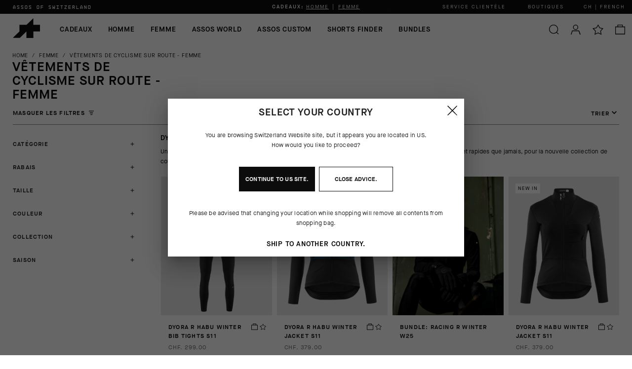

--- FILE ---
content_type: application/javascript; charset=UTF-8
request_url: https://cdn.assos.com.filoblu.com/static/version1765271601904/js/bundle/7123.bundle.js
body_size: 4412
content:
(self.__LOADABLE_LOADED_CHUNKS__=self.__LOADABLE_LOADED_CHUNKS__||[]).push([[7123],{87123:function(e,t,r){"use strict";var a=r(69569),n=r(52308),c=r(24320),o=r(43339),l=r(39453),i=r(85152),u=r(79859),s=r(16590),m=r(25198),p=r(85555),d=r(38102),f=r(64717),v=r(65583),b=r(55275),E=r(90707),g=r(84172),h=r(72895),y=r(73921),_=r(69202),Z=r(87641),N=r(89987),x=r(35422),w=r(95621),C=r(92443),k=r(90515),A=r(94562),P=r(2196),O=r(54208),S=r(54679),I=r(6085),j=r(49197),D=r(19975),L=r(97982),B=r(68964),V=r(99914),T=r(56145),F=r(8700),G=r(31692),R=r(19400),q=r(27404),H=r(78596),U=r(86838);function W(e,t){var r=Object.keys(e);if(Object.getOwnPropertySymbols){var a=Object.getOwnPropertySymbols(e);t&&(a=a.filter((function(t){return Object.getOwnPropertyDescriptor(e,t).enumerable}))),r.push.apply(r,a)}return r}function M(e){for(var t=1;t<arguments.length;t++){var r=null!=arguments[t]?arguments[t]:{};t%2?W(Object(r),!0).forEach((function(t){z(e,t,r[t])})):Object.getOwnPropertyDescriptors?Object.defineProperties(e,Object.getOwnPropertyDescriptors(r)):W(Object(r)).forEach((function(t){Object.defineProperty(e,t,Object.getOwnPropertyDescriptor(r,t))}))}return e}function z(e,t,r){return t in e?Object.defineProperty(e,t,{value:r,enumerable:!0,configurable:!0,writable:!0}):e[t]=r,e}function $(e,t,r,a,n,c,o){try{var l=e[c](o),i=l.value}catch(e){return void r(e)}l.done?t(i):Promise.resolve(i).then(a,n)}function K(e,t){return function(e){if(Array.isArray(e))return e}(e)||function(e,t){if("undefined"!=typeof Symbol&&Symbol.iterator in Object(e)){var r=[],a=!0,n=!1,c=void 0;try{for(var o,l=e[Symbol.iterator]();!(a=(o=l.next()).done)&&(r.push(o.value),!t||r.length!==t);a=!0);}catch(e){n=!0,c=e}finally{try{a||null==l.return||l.return()}finally{if(n)throw c}}return r}}(e,t)||function(e,t){if(e){if("string"==typeof e)return Y(e,t);var r=Object.prototype.toString.call(e).slice(8,-1);return"Object"===r&&e.constructor&&(r=e.constructor.name),"Map"===r||"Set"===r?Array.from(e):"Arguments"===r||/^(?:Ui|I)nt(?:8|16|32)(?:Clamped)?Array$/.test(r)?Y(e,t):void 0}}(e,t)||function(){throw new TypeError("Invalid attempt to destructure non-iterable instance.\nIn order to be iterable, non-array objects must have a [Symbol.iterator]() method.")}()}function Y(e,t){(null==t||t>e.length)&&(t=e.length);for(var r=0,a=new Array(t);r<t;r++)a[r]=e[r];return a}var J=(0,l.Z)(d.Z),Q=function(e){var t,r,l,s=J(e),p=(0,u.$)().t,d=(0,v.Z)(),f=(0,B.Z)(d.breakpoints.up("md")),g=(0,B.Z)(d.breakpoints.down("sm")),U=K((0,i.useState)(!1),2),W=U[0],Y=U[1],Q=K((0,i.useState)(!!f),2),X=Q[0],ee=Q[1],te=K((0,i.useState)(["race","endurance","adventure","lifestyle","ride_intensity","breathability","quick_drying","insulation","windproof","waterproof","aero_properties","packability","lightweight"]),2),re=te[0],ae=(te[1],K((0,i.useState)({}),2)),ne=ae[0],ce=ae[1],oe=K((0,i.useState)(null),2),le=oe[0],ie=oe[1],ue=e.store.config.catalog.products.enable_product_compare?e.store.config.catalog.products.comparable_attributes.split(","):[],se=(0,i.useRef)(null),me=(0,i.useRef)(null),pe=K((0,i.useState)(!1),2),de=pe[0],fe=pe[1],ve=K((0,i.useState)(!1),2),be=ve[0],Ee=ve[1],ge=K(i.useState(!1),2),he=ge[0],ye=ge[1],_e=null!==e.compare.products&&e.compare.products.length>0?null===(t=e.compare.products)||void 0===t?void 0:t.map((function(e){return(0,H.gh)(e,null,e.final_price,null,e.sku)})):[],Ze=function(){var e,t=(e=regeneratorRuntime.mark((function e(t,r){var a;return regeneratorRuntime.wrap((function(e){for(;;)switch(e.prev=e.next){case 0:return e.next=2,(0,I.sN)(j.Z,"comparable_attribute_"+r);case 2:(a=e.sent.data)&&a[0]&&t((function(e){return M(M({},e),{},z({},r,a[0].content))}));case 4:case"end":return e.stop()}}),e)})),function(){var t=this,r=arguments;return new Promise((function(a,n){var c=e.apply(t,r);function o(e){$(c,a,n,o,l,"next",e)}function l(e){$(c,a,n,o,l,"throw",e)}o(void 0)}))});return function(e,r){return t.apply(this,arguments)}}(),Ne=function(t){var r=e.compare.products[0].attributes[t]&&e.compare.products[0].attributes[t].label;return i.createElement(i.Fragment,null,r?i.createElement(b.Z,{component:"span",variant:"subtitle2",className:s.attributeName},r):i.createElement("div",{className:s.attributeNameContainer},i.createElement("div",{style:{display:"flex",alignItems:"center"}},i.createElement(b.Z,{component:"span",variant:"activities"===t?"subtitle1":"subtitle2",className:s.attributeName},p("comparable_attribute_"+t)),ne&&ne[t]&&i.createElement(D.Z,{onClickAway:function(){le===t&&ie(null)}},i.createElement(L.ZP,{open:le===t,onOpen:function(){return ie(t)},onClose:function(){return ie(null)},classes:{tooltip:s.tooltip,arrow:s.tooltipArrow},disableFocusListener:!0,disableHoverListener:!f,disableTouchListener:!0,title:i.createElement(V.Z,{blockContent:ne[t],parseContent:e.parseContent}),arrow:!0,placement:"top"},i.createElement(A.Z,{"aria-label":p("comparable_attribute_"+t),onClick:function(){return ie(le===t?null:t)},className:s.collectionIcon},i.createElement(S.Z,null)))))))},xe=function(t,r){return t&&"size"==r?t.variants&&t.variants.map((function(e,n){if(e.attribute_code===r)switch(e.rendered){case"select":return i.createElement(a.Z,{className:s.attributeValue,key:n,display:"flex"},e.values.map((function(e,a){var n=t.childsProducts&&t.childsProducts.filter((function(t){return t.attributes[r].key===e.value_index}));return i.createElement(b.Z,{key:a,component:"p",variant:"body1",className:n&&n[0].inventory.in_stock?s.optionValue:s.optionValueOos},e.label)})));default:return null}})):t.attributes[r]||"price"===r?"price"===r?!e.store.config.catalog.hide_price&&i.createElement(b.Z,{component:"div",variant:"body1",className:s.attributeValue},i.createElement(y.Z,{amount:parseFloat(t.pricing.base_price),specialAmount:parseFloat(t.pricing.final_price),currency:e.store.config.general.default_currency})):i.createElement(i.Fragment,null,t.attributes[r].swatch?t.variants&&t.variants.map((function(e,t){if(e.attribute_code===r)switch(e.rendered){case"visual":return i.createElement(a.Z,{className:s.attributeValue,key:t,display:"flex"},e.values.map((function(e,t){switch(e.swatch.type){case"swatch":return i.createElement("img",{key:t,className:s.optionValue,width:25,height:25,src:m.si(e.swatch.value)});case"color":return i.createElement("div",{key:t,width:25,height:25,className:s.optionValue,style:{backgroundColor:e.swatch.value}});case"textual":return i.createElement(b.Z,{key:t,component:"p",variant:"body1",className:s.optionValue},e.swatch.value);default:return null}})));case"text":return i.createElement(a.Z,{className:s.attributeValue,key:t,display:"flex"},e.values.map((function(e,t){return i.createElement(b.Z,{key:t,component:"p",variant:"body1",className:s.optionValue},e.swatch.value)})));default:return null}})):re.includes(r)?i.createElement(a.Z,{width:"100%",className:s.attributeScale},i.createElement(a.Z,{width:t.attributes[r].value/5,className:s.attributeScaleValue}," "!=t.attributes[r].value?t.attributes[r].value+"/5":"-")):i.createElement(b.Z,{component:"div",variant:"body1",className:s.attributeValue},null!==(n=t.attributes[r])&&void 0!==n&&n.value&&" "!=(null===(c=t.attributes[r])||void 0===c?void 0:c.value)?(0,Z.NE)(Array.isArray(t.attributes[r].value)?t.attributes[r].value.join(", "):"weight"===r?t.attributes[r].value.split(".")[0]+" g":t.attributes[r].value,d,e.store.basePath):"-")):null;var n,c},we=function(t){var r,a,n,c,o,l,i=t.children;return Array.from({length:Math.max(0,(null===(r=e.store)||void 0===r||null===(a=r.config)||void 0===a||null===(n=a.catalog)||void 0===n||null===(c=n.products)||void 0===c?void 0:c.max_comparable_products)-(null===(o=e.compare)||void 0===o||null===(l=o.products)||void 0===l?void 0:l.length))},(function(e,t){return i({index:t})}))},Ce=(0,i.useMemo)((function(){if(null!==e.compare.products&&e.compare.products.length>0)return i.createElement("div",{className:s.productsList+" selectedProducts"},e.compare.products.map((function(t){var r,a;return i.createElement("div",{className:s.productItem,key:t.id},i.createElement(E.rU,{to:m.h9(e.store.basePath,t.attributes.url_key.value+e.store.config.catalog.url_key_suffix),className:s.productImg},i.createElement(h.Z,{xsSrc:e.store.config.catalog.products.use_demo_placeholder?m.vA("img/product_image_placeholder.jpg"):m.si(t.assets.placeholders.small_image,{width:150}),xsWidth:e.store.config.catalog.products.image_size.width,xsHeight:e.store.config.catalog.products.image_size.height,alt:"",title:""})),i.createElement(E.rU,{to:m.h9(e.store.basePath,t.attributes.url_key.value+e.store.config.catalog.url_key_suffix),className:s.productInfo},i.createElement(b.Z,{component:"h3",className:s.productTitle},t.attributes.name.value),i.createElement(b.Z,{component:"span"},t.price),i.createElement(y.Z,{amount:parseFloat(t.pricing.base_price),specialAmount:parseFloat(t.pricing.final_price),currency:e.store.config.general.default_currency})),i.createElement(_.Z,{className:s.buttonRemoveCompare,productId:t.id,isComparableProduct:null!==(r=1==(null===(a=t.attributes)||void 0===a?void 0:a.is_comparable.value))&&void 0!==r&&r,showLabel:!1,DefaultIcon:x.ys,ActiveIcon:x.ys}))})),i.createElement(we,null,(function(t){var r,a,n=t.index;return i.createElement("div",{className:s.productItemEmpty,key:n},(null===(r=e.compare)||void 0===r||null===(a=r.products)||void 0===a?void 0:a.length)+n+1)})))}),[e.compare.products,e.store]),ke=function(e){ye((function(t){return t===e?null:e}))};return(0,i.useEffect)((function(){e.store.config.catalog.products.enable_product_compare&&e.fetchCompareProducts(),ue.map((function(e,t){Ze(ce,e)}))}),[]),(0,i.useEffect)((function(){var t,r;0==(null==e||null===(t=e.compare)||void 0===t||null===(r=t.products)||void 0===r?void 0:r.length)&&(ee(!!f),fe(!1),Y(!1))}),[e.compare.products]),(0,i.useEffect)((function(){if(!W){var e=se.current;e&&e._handleCompareScroll&&(e.removeEventListener("scroll",e._handleCompareScroll),delete e._handleCompareScroll)}}),[W]),e.store.config.catalog.products.enable_product_compare?i.createElement(i.Fragment,null,null!==e.compare.products&&e.compare.products.length>0?i.createElement("div",{className:s.compareDialog},i.createElement(A.Z,{className:s.buttonExpand,onClick:function(){return ee(!X)}},X?i.createElement(k.Z,null):i.createElement(C.Z,null)),i.createElement(N.Z,{className:s.dialogContent},i.createElement(b.Z,{component:"h3",variant:"subtitle2",className:s.productListTitle},p("compare_title_list")," (",null!==e.compare.products?e.compare.products.length:null,"/",e.store.config.catalog.products.max_comparable_products,")"),i.createElement(O.Z,{in:X},i.createElement("div",{className:s.productsContainer},Ce,i.createElement("div",{className:s.productsAction},i.createElement(w.Z,{variant:"contained",color:"primary",fullWidth:!0,disabled:!((null===(r=e.compare)||void 0===r||null===(l=r.products)||void 0===l?void 0:l.length)>1),className:s.compareBtn,onClick:function(){Y(!0),(0,q.Z)({event:"openDialogCompare",ecommerce:{compare_products:_e}})}},p("compare_btn")),i.createElement(w.Z,{variant:"text",color:"primary",className:s.clearBtn,onClick:function(){return e.removeAllCompareProduct()}},p("compare_clear_all"))))))):null,null!==e.compare.products&&e.compare.products.length>0&&i.createElement(c.ZP,{open:W,onClose:function(){return Y(!1)},anchor:"bottom",className:s.compareDrawer,PaperProps:{className:s.comparePaper},ModalProps:{onRendered:function(){requestAnimationFrame((function(){requestAnimationFrame((function(){var e=se.current,t=me.current;if(e&&t){var r=e.scrollTop,a=function(){var a=e.scrollTop,n=t.offsetHeight;fe(a>n),Ee(a<r),r=a};e.addEventListener("scroll",a),e._handleCompareScroll=a}}))}))}}},i.createElement(o.Z,{className:"".concat(s.buttonClose," ").concat(de&&!be&&window.innerWidth<1400?"hide":""),onClick:function(){fe(!1),Y(!1)}}),i.createElement("div",{className:s.scrollYContainer,ref:se},i.createElement(n.Z,{container:!0,className:s.productList},f&&i.createElement("div",{className:"".concat(s.stickyDetailsProducts," ").concat(de&&(!be||window.innerWidth>1400)?"show":"")},Ce),i.createElement(n.Z,{container:!0,className:s.productDetailsContainer,spacing:2,ref:me},i.createElement(n.Z,{item:!0,xs:12,md:3,className:s.titleContainer},i.createElement("div",null,i.createElement(b.Z,{component:"h3",variant:"subtitle1",className:s.productListTitle},p("compare_title_list")),i.createElement(b.Z,{component:"p",variant:"body1",className:s.productListSubTitle},p("compare_title_max_comparable"),":"," ",null!==e.compare.products?e.compare.products.length:null," ","/ ",e.store.config.catalog.products.max_comparable_products))),e.compare.products.map((function(t,r){var a,c;return i.createElement(n.Z,{item:!0,xs:e.compare.products.length>2?4:6,md:3,className:s.productViewGrid},i.createElement(_.Z,{className:s.buttonRemoveCompare+" detailsGrid",productId:t.id,isComparableProduct:null!==(a=1==(null===(c=t.attributes)||void 0===c?void 0:c.is_comparable.value))&&void 0!==a&&a,showLabel:!1,DefaultIcon:x.ys,ActiveIcon:x.ys}),i.createElement(P.Z,{product:t,position:r,showAction:!1,key:t.id}),i.createElement(w.Z,{variant:"contained",color:"primary",className:s.productButtonTop,href:m.h9(e.store.basePath,t.attributes.url_key.value+e.store.config.catalog.url_key_suffix)},p("compare_view_details")))})),f&&i.createElement(we,null,(function(t){var r,a,c=t.index;return i.createElement(n.Z,{item:!0,xs:4,md:3,className:s.productViewGrid},i.createElement("div",{className:s.productItemEmpty,key:c},(null===(r=e.compare)||void 0===r||null===(a=r.products)||void 0===a?void 0:a.length)+c+1))}))),i.createElement("div",{className:s.productAttributeWrapper},ue.map((function(t,r){return"description"!==t?i.createElement("div",{className:"".concat(s.productAttributeBg," ").concat(re.includes(t)||"short_description"==t||"activities"==t?"bgGray":"")},i.createElement(n.Z,{key:r,container:!0,className:"".concat(s.productAttributeContainer," ").concat("activities"==t&&"noBorder pb0"),spacing:2},i.createElement(n.Z,{item:!0,xs:12,md:3},Ne(t)),"activities"!==t&&e.compare.products.map((function(r,a){return i.createElement(n.Z,{item:!0,xs:e.compare.products.length>2?4:6,md:3,key:a},xe(r,t))})),f&&"activities"!==t&&i.createElement(we,null,(function(t){var r=t.index;return i.createElement(n.Z,{item:!0,xs:e.compare.products.length>2?4:6,md:3,key:r})})))):i.createElement(T.Z,{elevation:0,square:!0,className:"".concat(s.productAttributeBg," bgGray"),expanded:he===t,onChange:function(){return ke(t)}},i.createElement(n.Z,{container:!0,spacing:2,className:"".concat(s.productAttributeContainer," noBorder")},i.createElement(n.Z,{item:!0,xs:12,className:s.accordionSummaryContainer},i.createElement(F.Z,{expandIcon:he===t?i.createElement(R.Z,null):i.createElement(G.Z,null),className:s.panelTitle,tabIndex:g?0:null},Ne(t)))),i.createElement(O.Z,{in:he===t,timeout:"auto",unmountOnExit:!0},i.createElement(n.Z,{container:!0,className:"".concat(s.productAttributeContainer," noBorder"),spacing:2},i.createElement(n.Z,{item:!0,xs:12,md:3,className:s.offsetGrid}),e.compare.products.map((function(r,c){return i.createElement(n.Z,{item:!0,xs:e.compare.products.length>2?4:6,md:3,key:c},i.createElement(a.Z,{mb:4},xe(r,t)))})),f&&i.createElement(we,null,(function(t){var r=t.index;return i.createElement(n.Z,{item:!0,xs:e.compare.products.length>2?4:6,md:3,key:r})})))))})),i.createElement(T.Z,{elevation:0,square:!0,className:"".concat(s.productAttributeBg," bgGray"),expanded:"features"===he,onChange:function(){return ke("features")}},i.createElement(n.Z,{container:!0,className:"".concat(s.productAttributeContainer," noBorder pt0"),spacing:2},i.createElement(n.Z,{item:!0,xs:12,className:s.accordionSummaryContainer},i.createElement(F.Z,{expandIcon:"features"===he?i.createElement(R.Z,null):i.createElement(G.Z,null),className:s.panelTitle,tabIndex:g?0:null},Ne("features")))),i.createElement(O.Z,{in:"features"===he,timeout:"auto",unmountOnExit:!0},i.createElement(n.Z,{container:!0,className:"".concat(s.productAttributeContainer," noBorder"),spacing:2},i.createElement(n.Z,{item:!0,xs:12,md:3,className:s.offsetGrid}),e.compare.products.map((function(t,r){return i.createElement(n.Z,{item:!0,xs:e.compare.products.length>2?4:6,md:3,key:r},Array.from({length:10},(function(e,r){var n=r+1;return t.attributes["technology"+(n>1?n:"")]&&t.attributes["technology"+(n>1?n:"")].value&&i.createElement(a.Z,{mb:4},xe(t,"technology"+(n>1?n:"")))})))})),f&&i.createElement(we,null,(function(t){var r=t.index;return i.createElement(n.Z,{item:!0,xs:e.compare.products.length>2?4:6,md:3,key:r})})))))),i.createElement(n.Z,{container:!0,className:s.productDetailsCtaContainer,spacing:2},i.createElement(n.Z,{item:!0,xs:12,md:3,className:s.offsetGrid}),e.compare.products.map((function(t,r){return i.createElement(n.Z,{item:!0,xs:e.compare.products.length>2?4:6,md:3,key:r},i.createElement(w.Z,{variant:"contained",color:"primary",className:s.productButtonBottom,href:m.h9(e.store.basePath,t.attributes.url_key.value+e.store.config.catalog.url_key_suffix)},p("compare_view_details")))})),f&&i.createElement(we,null,(function(t){var r=t.index;return i.createElement(n.Z,{item:!0,xs:e.compare.products.length>2?4:6,md:3,key:r})}))))))):null};Q.propTypes={parseContent:U.func.isRequired},t.Z=(0,s.$j)((function(e){return{store:e.store,compare:e.compare}}),(function(e){return{fetchCompareProducts:function(t){return e((0,p.rh)(t))},addCompareProduct:function(t){return e((0,p.EO)(t))},removeCompareProduct:function(t){return e((0,p.jI)(t))},removeAllCompareProduct:function(t){return e((0,p.Zx)(t))}}}))((0,g.EN)((0,f.Z)(Q)))}}]);

--- FILE ---
content_type: application/javascript; charset=UTF-8
request_url: https://cdn.assos.com.filoblu.com/static/version1765271601904/js/bundle/8584.bundle.js
body_size: 4203
content:
(self.__LOADABLE_LOADED_CHUNKS__=self.__LOADABLE_LOADED_CHUNKS__||[]).push([[8584],{8584:function(e,t,r){"use strict";r.d(t,{Z:function(){return H}});var n=r(52308),o=r(95621),a=r(79859),i=r(39453),c=r(86838),l=r.n(c),s=r(7757),u=r(85152),d=r(72857),m=r.n(d),p=r(49197),g=r(53777),f=r(2196),y=r(6085),b=r(24518),v=r(99914),h=r(84172),_=r(16590),P=r(78596),C=r(70119),w=r(65583),S=r(68964);function k(e,t){(null==t||t>e.length)&&(t=e.length);for(var r=0,n=new Array(t);r<t;r++)n[r]=e[r];return n}var O=function(){var e,t,r=(0,w.Z)();return null!==(e=(t=r.breakpoints.keys,function(e){if(Array.isArray(e))return k(e)}(t)||function(e){if("undefined"!=typeof Symbol&&Symbol.iterator in Object(e))return Array.from(e)}(t)||function(e,t){if(e){if("string"==typeof e)return k(e,t);var r=Object.prototype.toString.call(e).slice(8,-1);return"Object"===r&&e.constructor&&(r=e.constructor.name),"Map"===r||"Set"===r?Array.from(e):"Arguments"===r||/^(?:Ui|I)nt(?:8|16|32)(?:Clamped)?Array$/.test(r)?k(e,t):void 0}}(t)||function(){throw new TypeError("Invalid attempt to spread non-iterable instance.\nIn order to be iterable, non-array objects must have a [Symbol.iterator]() method.")}()).reduce((function(e,t){return(0,S.Z)(r.breakpoints.up(t))?t:e}),null))&&void 0!==e?e:"xs"};function E(){return(E=Object.assign||function(e){for(var t=1;t<arguments.length;t++){var r=arguments[t];for(var n in r)Object.prototype.hasOwnProperty.call(r,n)&&(e[n]=r[n])}return e}).apply(this,arguments)}function I(e,t){var r=Object.keys(e);if(Object.getOwnPropertySymbols){var n=Object.getOwnPropertySymbols(e);t&&(n=n.filter((function(t){return Object.getOwnPropertyDescriptor(e,t).enumerable}))),r.push.apply(r,n)}return r}function j(e){for(var t=1;t<arguments.length;t++){var r=null!=arguments[t]?arguments[t]:{};t%2?I(Object(r),!0).forEach((function(t){x(e,t,r[t])})):Object.getOwnPropertyDescriptors?Object.defineProperties(e,Object.getOwnPropertyDescriptors(r)):I(Object(r)).forEach((function(t){Object.defineProperty(e,t,Object.getOwnPropertyDescriptor(r,t))}))}return e}function x(e,t,r){return t in e?Object.defineProperty(e,t,{value:r,enumerable:!0,configurable:!0,writable:!0}):e[t]=r,e}function R(e,t){if(null==e)return{};var r,n,o=function(e,t){if(null==e)return{};var r,n,o={},a=Object.keys(e);for(n=0;n<a.length;n++)r=a[n],t.indexOf(r)>=0||(o[r]=e[r]);return o}(e,t);if(Object.getOwnPropertySymbols){var a=Object.getOwnPropertySymbols(e);for(n=0;n<a.length;n++)r=a[n],t.indexOf(r)>=0||Object.prototype.propertyIsEnumerable.call(e,r)&&(o[r]=e[r])}return o}var M=(0,i.Z)((function(e){return{gridRoot:function(){var t=arguments.length>0&&void 0!==arguments[0]?arguments[0]:{},r=t.columns,n=t.columnsGap,o=t.rowsGap;return{display:"grid",gridTemplateColumns:12===r?"repeat(1, 100%)":"repeat(".concat(12/(r||2),", 1fr)"),columnGap:"string"==typeof n?n:e.spacing(null!=n?n:2)+"px",rowGap:"string"==typeof o?o:e.spacing(null!=o?o:2)+"px"}},gridItem:{gridColumnEnd:function(e){var t=e.columns;return"span ".concat(t||1)},gridRowEnd:function(e){var t=e.rows;return"span ".concat(t||1)}}}})),G=function(e){var t=e.className,r=e.children,n=e.columns,o=e.columnsGap,a=e.rowsGap,i=R(e,["className","children","columns","columnsGap","rowsGap"]),c=M(j(j({},i),{},{columns:n,columnsGap:o,rowsGap:a}));return u.createElement("div",E({className:["AdvancedGrid-root",c.gridRoot,t].join(" ")},i),r)},Z=function(e){var t=e.className,r=e.children,n=e.columns,o=e.rows,a=R(e,["className","children","columns","rows"]),i=M(j(j({},a),{},{columns:n,rows:o}));return u.createElement("div",E({className:["AdvancedGrid-item",i.gridItem,t].join(" ")},a),r)},A=function(e){var t,r=e.items,n=void 0===r?[]:r,o=e.responsiveProps,a=void 0===o?{xs:{columns:2,columnsGap:2,rowsGap:2},md:{columns:3,columnsGap:2,rowsGap:2}}:o,i=R(e,["items","responsiveProps"]),c=null!==(t=a[O()])&&void 0!==t?t:{};return u.createElement(G,E({},c,i),null==n?void 0:n.map((function(e){var t,r=e.id,n=e.content,o=e.contentColumns,a=e.contentRows,c=R(e,["id","content","contentColumns","contentRows"]),l=Math.min(Math.max(parseInt(null!=o?o:-1/0),1),null!==(t=i.columns)&&void 0!==t?t:1/0);return u.createElement(Z,E({key:r,columns:l,rows:a},c),n)})))};A.propTypes={items:(0,c.arrayOf)((0,c.shape)({id:(0,c.oneOfType)([c.number,c.string]).isRequired,content:c.node,contentColumns:c.number,contentRows:c.number})).isRequired,responsiveProps:(0,c.shape)({columns:c.number,columnsGap:(0,c.oneOfType)([c.number,c.string]),rowsGap:(0,c.oneOfType)([c.number,c.string])})};var L=A,N=r(60361);function q(e){return function(e){if(Array.isArray(e))return D(e)}(e)||function(e){if("undefined"!=typeof Symbol&&Symbol.iterator in Object(e))return Array.from(e)}(e)||T(e)||function(){throw new TypeError("Invalid attempt to spread non-iterable instance.\nIn order to be iterable, non-array objects must have a [Symbol.iterator]() method.")}()}function T(e,t){if(e){if("string"==typeof e)return D(e,t);var r=Object.prototype.toString.call(e).slice(8,-1);return"Object"===r&&e.constructor&&(r=e.constructor.name),"Map"===r||"Set"===r?Array.from(e):"Arguments"===r||/^(?:Ui|I)nt(?:8|16|32)(?:Clamped)?Array$/.test(r)?D(e,t):void 0}}function D(e,t){(null==t||t>e.length)&&(t=e.length);for(var r=0,n=new Array(t);r<t;r++)n[r]=e[r];return n}function X(e,t,r,n,o,a,i){try{var c=e[a](i),l=c.value}catch(e){return void r(e)}c.done?t(l):Promise.resolve(l).then(n,o)}function U(e){return function(){var t=this,r=arguments;return new Promise((function(n,o){var a=e.apply(t,r);function i(e){X(a,n,o,i,c,"next",e)}function c(e){X(a,n,o,i,c,"throw",e)}i(void 0)}))}}var F=(0,i.Z)((function(e){return{root:(t={overflowX:"hidden",padding:"20px 0","& .listing-banner, .listing-product":{padding:1}},r=e.breakpoints.up("md"),n={padding:"20px 25px"},r in t?Object.defineProperty(t,r,{value:n,enumerable:!0,configurable:!0,writable:!0}):t[r]=n,t),loader:{margin:"10px auto",display:"block"},bntLoadMore:{textAlign:"center",margin:"30px auto"},btnPreviousProducts:{margin:"30px auto",display:"block"},list:{width:"100%","& .AdvancedGrid-root":{width:"100%"}}};var t,r,n})),B=function(e){var t,r,i,c=(0,a.$)().t,l=F(e),d=(0,u.useRef)(null),h=function(){var r=U(regeneratorRuntime.mark((function r(n){var o,a,i,c,l,d,m=arguments;return regeneratorRuntime.wrap((function(r){for(;;)switch(r.prev=r.next){case 0:if(o=m.length>1&&void 0!==m[1]&&m[1],!((a=k.currentPage+1)>e.pagesCount)){r.next=4;break}return r.abrupt("return");case 4:return r.next=6,e.getProductsData(p.Z,e.fieldsSelect,e.filtersConditions,e.sortCondition,(0,b.T2)(e.categoryId&&0===Object.keys(e.filters).length&&0===e.sortCondition.length?e.categoryId:null,a,e.store.config),(0,b.j5)(e.categoryId&&0===Object.keys(e.filters).length&&0===e.sortCondition.length?e.categoryId:null,a,e.store.config),t,s.parse(window.location.search).q);case 6:if(!(i=r.sent).data.length){r.next=16;break}if(e.store.config.catalog.categories.history_pagination_push&&!o&&((c=s.parse(window.location.search))[e.store.config.catalog.categories.pagination_param]=a,window.history.replaceState(window.history.state,null,e.location.pathname+(s.stringify(c)?"?"+s.stringify(c):""))),l=i.data,!e.categoryId||0!==Object.keys(e.filters).length||0!==e.sortCondition.length){r.next=15;break}return r.next=13,(0,y.qC)(p.Z,e.categoryId,parseInt(a),!1);case 13:d=r.sent,l=(0,b.yY)(i.data,d.data,!1,e.categoryId,e.store.config,e.emotionalProducts,parseInt(a),e.pagesCount);case 15:e.handleUpdateMainState?e.handleUpdateMainState([].concat(q(k.products),q(l)),a<e.pagesCount,a,k.currentPageLoad,e.categoryId):E({hasMore:a<e.pagesCount,products:[].concat(q(k.products),q(l)),currentPage:a,currentPageLoad:k.currentPageLoad,gtmProductImpressions:[].concat(q(k.gtmProductImpressions),[[u.createElement(u.Fragment,{key:a},u.createElement(g.Z,{key:a,data_layer:{event:"productImpressions",ecommerce:{currencyCode:e.store.config.general.default_currency,impressions:w(i.data.filter((function(e){return!e.is_listing_banner})))}}}),u.createElement(g.Z,{data_layer:{ecommerce:null}}),u.createElement(g.Z,{data_layer:{event:"view_item_list",ecommerce:{currency:e.store.config.general.default_currency,items:(0,P.Vk)(i.data.filter((function(e){return!e.is_listing_banner})),e.currentPage,e.store.config)}}}))]])});case 16:case"end":return r.stop()}}),r)})));return function(e){return r.apply(this,arguments)}}(),_=function(){var r=U(regeneratorRuntime.mark((function r(){var n,o,a,i,c;return regeneratorRuntime.wrap((function(r){for(;;)switch(r.prev=r.next){case 0:if(!((n=k.currentPageLoad-1)<1)){r.next=3;break}return r.abrupt("return");case 3:return r.next=5,e.getProductsData(p.Z,e.fieldsSelect,e.filtersConditions,e.sortCondition,(0,b.T2)(e.categoryId&&0===Object.keys(e.filters).length&&0===e.sortCondition.length?e.categoryId:null,n,e.store.config),(0,b.j5)(e.categoryId&&0===Object.keys(e.filters).length&&0===e.sortCondition.length?e.categoryId:null,n,e.store.config),t,s.parse(window.location.search).q);case 5:if(!(o=r.sent).data.length){r.next=15;break}if(a=o.data,!e.categoryId||0!==Object.keys(e.filters).length||0!==e.sortCondition.length){r.next=13;break}return r.next=11,(0,y.qC)(p.Z,e.categoryId,parseInt(n),!1);case 11:i=r.sent,a=(0,b.yY)(o.data,i.data,!1,e.categoryId,e.store.config,e.emotionalProducts,parseInt(n),e.pagesCount);case 13:c=[].concat(q(a),q(k.products)),e.handleUpdateMainState?e.handleUpdateMainState(c,k.currentPage<e.pagesCount,k.currentPage,n,e.categoryId):E({hasMore:k.currentPage<e.pagesCount,products:c,currentPage:e.currentPage,currentPageLoad:n,gtmProductImpressions:[].concat(q(k.gtmProductImpressions),[[u.createElement(u.Fragment,{key:n},u.createElement(g.Z,{data_layer:{event:"productImpressions",ecommerce:{currencyCode:e.store.config.general.default_currency,impressions:w(o.data.filter((function(e){return!e.is_listing_banner})))}}}),u.createElement(g.Z,{data_layer:{ecommerce:null}}),u.createElement(g.Z,{data_layer:{event:"view_item_list",ecommerce:{currency:e.store.config.general.default_currency,items:(0,P.Vk)(o.data.filter((function(e){return!e.is_listing_banner})),e.currentPage,e.store.config)}}}))]])});case 15:case"end":return r.stop()}}),r)})));return function(){return r.apply(this,arguments)}}(),w=function(e){var t=[],r=1;return e.forEach((function(e){var n,o;t.push({id:e.attributes.sku.value,position:r,name:e.attributes.name.value,price:parseFloat(e.pricing.final_price),category:(0,P._h)(e),list:(null===(n=e.attributes.category_level_1)||void 0===n?void 0:n.value)||void 0,brand:(null===(o=e.attributes.brand)||void 0===o?void 0:o.value)||void 0}),r++})),t},S=(r=(0,u.useState)({hasMore:e.hasMore,products:e.products,currentPage:e.currentPage,currentPageLoad:e.currentPageLoad,gtmProductImpressions:[u.createElement(u.Fragment,{key:e.pageStart},u.createElement(g.Z,{data_layer:{event:"productImpressions",ecommerce:{currencyCode:e.store.config.general.default_currency,impressions:w(e.products.filter((function(e){return!e.is_listing_banner})))}}}),u.createElement(g.Z,{data_layer:{ecommerce:null}}),u.createElement(g.Z,{data_layer:{event:"view_item_list",ecommerce:{currency:e.store.config.general.default_currency,items:(0,P.Vk)(e.products.filter((function(e){return!e.is_listing_banner})),e.currentPage,e.store.config)}}}))]}),i=2,function(e){if(Array.isArray(e))return e}(r)||function(e,t){if("undefined"!=typeof Symbol&&Symbol.iterator in Object(e)){var r=[],n=!0,o=!1,a=void 0;try{for(var i,c=e[Symbol.iterator]();!(n=(i=c.next()).done)&&(r.push(i.value),!t||r.length!==t);n=!0);}catch(e){o=!0,a=e}finally{try{n||null==c.return||c.return()}finally{if(o)throw a}}return r}}(r,i)||T(r,i)||function(){throw new TypeError("Invalid attempt to destructure non-iterable instance.\nIn order to be iterable, non-array objects must have a [Symbol.iterator]() method.")}()),k=S[0],E=S[1];(0,u.useEffect)((function(){return e.onProductListInitScrollPosition&&d.current&&e.onProductListInitScrollPosition(d),function(){}}),[]),(0,u.useEffect)((function(){for(var t=q(e.products),r=t.length-1;r>=0;r--)for(var n=0;n<k.products.length;n++){var o,a;(null===(o=t[r])||void 0===o?void 0:o.id)===(null===(a=k.products[n])||void 0===a?void 0:a.id)&&t.splice(r,1)}E({hasMore:e.hasMore,products:e.products,currentPage:e.currentPage,currentPageLoad:e.currentPageLoad,gtmProductImpressions:[u.createElement(u.Fragment,{key:e.currentPage},u.createElement(g.Z,{data_layer:{event:"productImpressions",ecommerce:{currencyCode:e.store.config.general.default_currency,impressions:w(t.filter((function(e){return!e.is_listing_banner})))}}}),u.createElement(g.Z,{data_layer:{ecommerce:null}}),u.createElement(g.Z,{data_layer:{event:"view_item_list",ecommerce:{currency:e.store.config.general.default_currency,items:(0,P.Vk)(t.filter((function(e){return!e.is_listing_banner})),e.currentPage,e.store.config)}}}))]})}),[e.products]);var I=O(),j=(0,u.useCallback)((function(t){var r=12/("xs"===I?e.gridXsCol:"sm"===I?e.gridSmCol:"md"===I?e.gridMdCol:"lg"===I?e.gridLgCol:"xl"===I?e.gridXlCol:e.gridXsCol);return t>r?r:t}),[I,e.gridXsCol,e.gridSmCol,e.gridMdCol,e.gridLgCol,e.gridXlCol]);return u.createElement(u.Fragment,null,k.gtmProductImpressions.map((function(e){return e})),k.products.length>0&&u.createElement("div",{className:[l.root,e.className].join(" "),style:e.style},u.createElement(N.Z,{condition:!!e.infiniteScroll,wrapper:function(t){return u.createElement(m(),{pageStart:e.pageStart,loadMore:function(e){h(e)},hasMore:k.hasMore,threshold:e.threshold?e.threshold:void 0,initialLoad:!1,loader:u.createElement(C.Z,{disableShrink:!0,key:0,className:l.loader})},t)}},u.createElement("div",{className:l.list},k.currentPageLoad>1&&!e.store.config.catalog.categories.load_all_previous_products?u.createElement(n.Z,{item:!0,xs:12},u.createElement(o.Z,{color:"primary",variant:"contained",onClick:_,className:l.btnPreviousProducts},c("product_btn_load_previous"))):null,u.createElement(L,{responsiveProps:{xs:{columns:e.gridXsCol,columnsGap:e.gridSpacing,rowsGap:e.gridSpacing},sm:{columns:e.gridSmCol,columnsGap:e.gridSpacing,rowsGap:e.gridSpacing},md:{columns:e.gridMdCol,columnsGap:e.gridSpacing,rowsGap:e.gridSpacing},lg:{columns:e.gridLgCol,columnsGap:e.gridSpacing,rowsGap:e.gridSpacing},xl:{columns:e.gridXlCol,columnsGap:e.gridSpacing,rowsGap:e.gridSpacing}},items:k.products.map((function(t,r){return{id:t.id,className:t.is_listing_banner?"listing-banner":[t.isEmotionalProduct?"emotional-product":null,t.inventory&&!t.inventory.in_stock?"out-of-stock":null,"listing-product"].join(" "),content:t.is_listing_banner?u.createElement(v.Z,{blockContent:t.content,parseContent:e.parseContent}):u.createElement(f.Z,{refObj:e.productReferenceScrollPosition&&e.productReferenceScrollPosition===t.id?d:null,product:t,onProductClickHandler:e.onProductClickHandler,altTagCategoryName:e.altTagCategoryName,categoryName:e.categoryName,search_result:e.search_result,position:r,crumbs:e.crumbs,pageContext:null==e?void 0:e.pageContext,template:e.template,darkMode:"default-dark"===e.template||"minimal-dark"===e.template||"lifestyle-dark"===e.template||"minimal-lifestyle-dark"===e.template||"default-minimal-dark"===e.template,lifestyleMode:"lifestyle"===e.template||"minimal-lifestyle"===e.template||"lifestyle-dark"===e.template||"minimal-lifestyle-dark"===e.template,minimalMode:"minimal"===e.template||"minimal-dark"===e.template||"minimal-lifestyle"===e.template||"minimal-lifestyle-dark"===e.template||"default-minimal"===e.template||"default-minimal-dark"===e.template,show_dataProductAttribute:!0,showCompare:e.showCompare}),contentColumns:j((null==t?void 0:t.contentColumns)||1),contentRows:(null==t?void 0:t.contentRows)||1}}))}))),!e.infiniteScroll&&e.viewMoreButton&&k.currentPage<e.pagesCount?u.createElement(n.Z,{item:!0,xs:12,className:l.bntLoadMore},u.createElement(o.Z,{color:"primary",variant:"outlined",onClick:function(){return h(null,!0)}},c("product_btn_load_more"))):null))};B.defaultProps={search_result:!1,viewMoreButton:!1,showCompare:!1},B.propTypes={hasMore:l().bool.isRequired,infiniteScroll:l().bool,threshold:l().number,gridSpacing:l().number.isRequired,gridXsCol:l().number.isRequired,gridSmCol:l().number.isRequired,gridMdCol:l().number.isRequired,gridLgCol:l().number.isRequired,gridXlCol:l().number.isRequired,products:l().array.isRequired,pageStart:l().number.isRequired,currentPage:l().number.isRequired,currentPageLoad:l().number.isRequired,pagesCount:l().number.isRequired,productReferenceScrollPosition:l().number,onProductListInitScrollPosition:l().func,onProductClickHandler:l().func,fieldsSelect:l().object.isRequired,filtersConditions:l().array.isRequired,altTagCategoryName:l().string,getProductsData:l().func,style:l().object,className:l().string,categoryId:l().number,categoryName:l().string,filters:l().object,template:l().string,parseContent:l().func.isRequired,search_result:l().bool,viewMoreButton:l().bool,pageContext:l().string,emotionalProducts:l().array,showCompare:l().bool};var H=(0,_.$j)((function(e){return{store:e.store}}))((0,h.EN)(B))}}]);

--- FILE ---
content_type: application/javascript; charset=UTF-8
request_url: https://cdn.assos.com.filoblu.com/static/version1765271601904/js/bundle/7146.bundle.js
body_size: 9269
content:
(self.__LOADABLE_LOADED_CHUNKS__=self.__LOADABLE_LOADED_CHUNKS__||[]).push([[7146,2611,1901,4777],{50375:function(e,t){"use strict";Object.defineProperty(t,"__esModule",{value:!0}),t.default=void 0;t.default={50:"#e8f5e9",100:"#c8e6c9",200:"#a5d6a7",300:"#81c784",400:"#66bb6a",500:"#4caf50",600:"#43a047",700:"#388e3c",800:"#2e7d32",900:"#1b5e20",A100:"#b9f6ca",A200:"#69f0ae",A400:"#00e676",A700:"#00c853"}},69900:function(e,t){"use strict";Object.defineProperty(t,"__esModule",{value:!0}),t.default=void 0;t.default={50:"#fafafa",100:"#f5f5f5",200:"#eeeeee",300:"#e0e0e0",400:"#bdbdbd",500:"#9e9e9e",600:"#757575",700:"#616161",800:"#424242",900:"#212121",A100:"#d5d5d5",A200:"#aaaaaa",A400:"#303030",A700:"#616161"}},58312:function(e,t){"use strict";Object.defineProperty(t,"__esModule",{value:!0}),t.default=void 0;t.default={50:"#ffebee",100:"#ffcdd2",200:"#ef9a9a",300:"#e57373",400:"#ef5350",500:"#f44336",600:"#e53935",700:"#d32f2f",800:"#c62828",900:"#b71c1c",A100:"#ff8a80",A200:"#ff5252",A400:"#ff1744",A700:"#d50000"}},781:function(e,t,a){"use strict";a.d(t,{Z:function(){return h}});var o=a(65206),r=a(59839),n=a(45994),i=a(85152),l=(a(9302),a(86838),a(95356)),s=a(26857),c=a(55275),u=a(44288),d=(0,a(85735).Z)(i.createElement("path",{d:"M6 10c-1.1 0-2 .9-2 2s.9 2 2 2 2-.9 2-2-.9-2-2-2zm12 0c-1.1 0-2 .9-2 2s.9 2 2 2 2-.9 2-2-.9-2-2-2zm-6 0c-1.1 0-2 .9-2 2s.9 2 2 2 2-.9 2-2-.9-2-2-2z"}),"MoreHoriz"),p=a(55611),m=(0,s.Z)((function(e){return{root:{display:"flex",marginLeft:e.spacing(.5),marginRight:e.spacing(.5),backgroundColor:e.palette.grey[100],color:e.palette.grey[700],borderRadius:2,cursor:"pointer","&:hover, &:focus":{backgroundColor:e.palette.grey[200]},"&:active":{boxShadow:e.shadows[0],backgroundColor:(0,u._4)(e.palette.grey[200],.12)}},icon:{width:24,height:16}}}),{name:"PrivateBreadcrumbCollapsed"})((function(e){var t=e.classes,a=(0,n.Z)(e,["classes"]);return i.createElement(p.Z,(0,o.Z)({component:"li",className:t.root,focusRipple:!0},a),i.createElement(d,{className:t.icon}))})),f=i.forwardRef((function(e,t){var a=e.children,s=e.classes,u=e.className,d=e.component,p=void 0===d?"nav":d,f=e.expandText,h=void 0===f?"Show path":f,v=e.itemsAfterCollapse,b=void 0===v?1:v,g=e.itemsBeforeCollapse,y=void 0===g?1:g,x=e.maxItems,C=void 0===x?8:x,k=e.separator,w=void 0===k?"/":k,L=(0,n.Z)(e,["children","classes","className","component","expandText","itemsAfterCollapse","itemsBeforeCollapse","maxItems","separator"]),S=i.useState(!1),Z=S[0],E=S[1],R=i.Children.toArray(a).filter((function(e){return i.isValidElement(e)})).map((function(e,t){return i.createElement("li",{className:s.li,key:"child-".concat(t)},e)}));return i.createElement(c.Z,(0,o.Z)({ref:t,component:p,color:"textSecondary",className:(0,l.Z)(s.root,u)},L),i.createElement("ol",{className:s.ol},function(e,t,a){return e.reduce((function(o,r,n){return n<e.length-1?o=o.concat(r,i.createElement("li",{"aria-hidden":!0,key:"separator-".concat(n),className:t},a)):o.push(r),o}),[])}(Z||C&&R.length<=C?R:function(e){return y+b>=e.length?e:[].concat((0,r.Z)(e.slice(0,y)),[i.createElement(m,{"aria-label":h,key:"ellipsis",onClick:function(e){E(!0);var t=e.currentTarget.parentNode.querySelector("a[href],button,[tabindex]");t&&t.focus()}})],(0,r.Z)(e.slice(e.length-b,e.length)))}(R),s.separator,w)))})),h=(0,s.Z)({root:{},ol:{display:"flex",flexWrap:"wrap",alignItems:"center",padding:0,margin:0,listStyle:"none"},li:{},separator:{display:"flex",userSelect:"none",marginLeft:8,marginRight:8}},{name:"MuiBreadcrumbs"})(f)},22285:function(e,t,a){"use strict";a.d(t,{Z:function(){return h}});var o=a(65206),r=a(45994),n=a(85152),i=(a(86838),a(95356)),l=(0,a(85735).Z)(n.createElement("path",{d:"M12 2C6.47 2 2 6.47 2 12s4.47 10 10 10 10-4.47 10-10S17.53 2 12 2zm5 13.59L15.59 17 12 13.41 8.41 17 7 15.59 10.59 12 7 8.41 8.41 7 12 10.59 15.59 7 17 8.41 13.41 12 17 15.59z"}),"Cancel"),s=a(26857),c=a(44288),u=a(23388),d=a(95551),p=a(55611);function m(e){return"Backspace"===e.key||"Delete"===e.key}var f=n.forwardRef((function(e,t){var a=e.avatar,s=e.classes,c=e.className,f=e.clickable,h=e.color,v=void 0===h?"default":h,b=e.component,g=e.deleteIcon,y=e.disabled,x=void 0!==y&&y,C=e.icon,k=e.label,w=e.onClick,L=e.onDelete,S=e.onKeyDown,Z=e.onKeyUp,E=e.size,R=void 0===E?"medium":E,N=e.variant,T=void 0===N?"default":N,A=(0,r.Z)(e,["avatar","classes","className","clickable","color","component","deleteIcon","disabled","icon","label","onClick","onDelete","onKeyDown","onKeyUp","size","variant"]),P=n.useRef(null),M=(0,u.Z)(P,t),$=function(e){e.stopPropagation(),L&&L(e)},O=!(!1===f||!w)||f,z="small"===R,I=b||(O?p.Z:"div"),_=I===p.Z?{component:"div"}:{},D=null;if(L){var V=(0,i.Z)("default"!==v&&("default"===T?s["deleteIconColor".concat((0,d.Z)(v))]:s["deleteIconOutlinedColor".concat((0,d.Z)(v))]),z&&s.deleteIconSmall);D=g&&n.isValidElement(g)?n.cloneElement(g,{className:(0,i.Z)(g.props.className,s.deleteIcon,V),onClick:$}):n.createElement(l,{className:(0,i.Z)(s.deleteIcon,V),onClick:$})}var U=null;a&&n.isValidElement(a)&&(U=n.cloneElement(a,{className:(0,i.Z)(s.avatar,a.props.className,z&&s.avatarSmall,"default"!==v&&s["avatarColor".concat((0,d.Z)(v))])}));var j=null;return C&&n.isValidElement(C)&&(j=n.cloneElement(C,{className:(0,i.Z)(s.icon,C.props.className,z&&s.iconSmall,"default"!==v&&s["iconColor".concat((0,d.Z)(v))])})),n.createElement(I,(0,o.Z)({role:O||L?"button":void 0,className:(0,i.Z)(s.root,c,"default"!==v&&[s["color".concat((0,d.Z)(v))],O&&s["clickableColor".concat((0,d.Z)(v))],L&&s["deletableColor".concat((0,d.Z)(v))]],"default"!==T&&[s.outlined,{primary:s.outlinedPrimary,secondary:s.outlinedSecondary}[v]],x&&s.disabled,z&&s.sizeSmall,O&&s.clickable,L&&s.deletable),"aria-disabled":!!x||void 0,tabIndex:O||L?0:void 0,onClick:w,onKeyDown:function(e){e.currentTarget===e.target&&m(e)&&e.preventDefault(),S&&S(e)},onKeyUp:function(e){e.currentTarget===e.target&&(L&&m(e)?L(e):"Escape"===e.key&&P.current&&P.current.blur()),Z&&Z(e)},ref:M},_,A),U||j,n.createElement("span",{className:(0,i.Z)(s.label,z&&s.labelSmall)},k),D)})),h=(0,s.Z)((function(e){var t="light"===e.palette.type?e.palette.grey[300]:e.palette.grey[700],a=(0,c.U1)(e.palette.text.primary,.26);return{root:{fontFamily:e.typography.fontFamily,fontSize:e.typography.pxToRem(13),display:"inline-flex",alignItems:"center",justifyContent:"center",height:32,color:e.palette.getContrastText(t),backgroundColor:t,borderRadius:16,whiteSpace:"nowrap",transition:e.transitions.create(["background-color","box-shadow"]),cursor:"default",outline:0,textDecoration:"none",border:"none",padding:0,verticalAlign:"middle",boxSizing:"border-box","&$disabled":{opacity:.5,pointerEvents:"none"},"& $avatar":{marginLeft:5,marginRight:-6,width:24,height:24,color:"light"===e.palette.type?e.palette.grey[700]:e.palette.grey[300],fontSize:e.typography.pxToRem(12)},"& $avatarColorPrimary":{color:e.palette.primary.contrastText,backgroundColor:e.palette.primary.dark},"& $avatarColorSecondary":{color:e.palette.secondary.contrastText,backgroundColor:e.palette.secondary.dark},"& $avatarSmall":{marginLeft:4,marginRight:-4,width:18,height:18,fontSize:e.typography.pxToRem(10)}},sizeSmall:{height:24},colorPrimary:{backgroundColor:e.palette.primary.main,color:e.palette.primary.contrastText},colorSecondary:{backgroundColor:e.palette.secondary.main,color:e.palette.secondary.contrastText},disabled:{},clickable:{userSelect:"none",WebkitTapHighlightColor:"transparent",cursor:"pointer","&:hover, &:focus":{backgroundColor:(0,c._4)(t,.08)},"&:active":{boxShadow:e.shadows[1]}},clickableColorPrimary:{"&:hover, &:focus":{backgroundColor:(0,c._4)(e.palette.primary.main,.08)}},clickableColorSecondary:{"&:hover, &:focus":{backgroundColor:(0,c._4)(e.palette.secondary.main,.08)}},deletable:{"&:focus":{backgroundColor:(0,c._4)(t,.08)}},deletableColorPrimary:{"&:focus":{backgroundColor:(0,c._4)(e.palette.primary.main,.2)}},deletableColorSecondary:{"&:focus":{backgroundColor:(0,c._4)(e.palette.secondary.main,.2)}},outlined:{backgroundColor:"transparent",border:"1px solid ".concat("light"===e.palette.type?"rgba(0, 0, 0, 0.23)":"rgba(255, 255, 255, 0.23)"),"$clickable&:hover, $clickable&:focus, $deletable&:focus":{backgroundColor:(0,c.U1)(e.palette.text.primary,e.palette.action.hoverOpacity)},"& $avatar":{marginLeft:4},"& $avatarSmall":{marginLeft:2},"& $icon":{marginLeft:4},"& $iconSmall":{marginLeft:2},"& $deleteIcon":{marginRight:5},"& $deleteIconSmall":{marginRight:3}},outlinedPrimary:{color:e.palette.primary.main,border:"1px solid ".concat(e.palette.primary.main),"$clickable&:hover, $clickable&:focus, $deletable&:focus":{backgroundColor:(0,c.U1)(e.palette.primary.main,e.palette.action.hoverOpacity)}},outlinedSecondary:{color:e.palette.secondary.main,border:"1px solid ".concat(e.palette.secondary.main),"$clickable&:hover, $clickable&:focus, $deletable&:focus":{backgroundColor:(0,c.U1)(e.palette.secondary.main,e.palette.action.hoverOpacity)}},avatar:{},avatarSmall:{},avatarColorPrimary:{},avatarColorSecondary:{},icon:{color:"light"===e.palette.type?e.palette.grey[700]:e.palette.grey[300],marginLeft:5,marginRight:-6},iconSmall:{width:18,height:18,marginLeft:4,marginRight:-4},iconColorPrimary:{color:"inherit"},iconColorSecondary:{color:"inherit"},label:{overflow:"hidden",textOverflow:"ellipsis",paddingLeft:12,paddingRight:12,whiteSpace:"nowrap"},labelSmall:{paddingLeft:8,paddingRight:8},deleteIcon:{WebkitTapHighlightColor:"transparent",color:a,height:22,width:22,cursor:"pointer",margin:"0 5px 0 -6px","&:hover":{color:(0,c.U1)(a,.4)}},deleteIconSmall:{height:16,width:16,marginRight:4,marginLeft:-4},deleteIconColorPrimary:{color:(0,c.U1)(e.palette.primary.contrastText,.7),"&:hover, &:active":{color:e.palette.primary.contrastText}},deleteIconColorSecondary:{color:(0,c.U1)(e.palette.secondary.contrastText,.7),"&:hover, &:active":{color:e.palette.secondary.contrastText}},deleteIconOutlinedColorPrimary:{color:(0,c.U1)(e.palette.primary.main,.7),"&:hover, &:active":{color:e.palette.primary.main}},deleteIconOutlinedColorSecondary:{color:(0,c.U1)(e.palette.secondary.main,.7),"&:hover, &:active":{color:e.palette.secondary.main}}}}),{name:"MuiChip"})(f)},23276:function(e,t,a){"use strict";var o=a(45994),r=a(65206),n=a(85152),i=(a(86838),a(95356)),l=a(26857),s=a(55611),c=a(95551),u=n.forwardRef((function(e,t){var a=e.children,l=e.classes,u=e.className,d=e.color,p=void 0===d?"default":d,m=e.component,f=void 0===m?"button":m,h=e.disabled,v=void 0!==h&&h,b=e.disableFocusRipple,g=void 0!==b&&b,y=e.focusVisibleClassName,x=e.size,C=void 0===x?"large":x,k=e.variant,w=void 0===k?"round":k,L=(0,o.Z)(e,["children","classes","className","color","component","disabled","disableFocusRipple","focusVisibleClassName","size","variant"]);return n.createElement(s.Z,(0,r.Z)({className:(0,i.Z)(l.root,u,"round"!==w&&l.extended,"large"!==C&&l["size".concat((0,c.Z)(C))],v&&l.disabled,{primary:l.primary,secondary:l.secondary,inherit:l.colorInherit}[p]),component:f,disabled:v,focusRipple:!g,focusVisibleClassName:(0,i.Z)(l.focusVisible,y),ref:t},L),n.createElement("span",{className:l.label},a))}));t.Z=(0,l.Z)((function(e){return{root:(0,r.Z)({},e.typography.button,{boxSizing:"border-box",minHeight:36,transition:e.transitions.create(["background-color","box-shadow","border"],{duration:e.transitions.duration.short}),borderRadius:"50%",padding:0,minWidth:0,width:56,height:56,boxShadow:e.shadows[6],"&:active":{boxShadow:e.shadows[12]},color:e.palette.getContrastText(e.palette.grey[300]),backgroundColor:e.palette.grey[300],"&:hover":{backgroundColor:e.palette.grey.A100,"@media (hover: none)":{backgroundColor:e.palette.grey[300]},"&$disabled":{backgroundColor:e.palette.action.disabledBackground},textDecoration:"none"},"&$focusVisible":{boxShadow:e.shadows[6]},"&$disabled":{color:e.palette.action.disabled,boxShadow:e.shadows[0],backgroundColor:e.palette.action.disabledBackground}}),label:{width:"100%",display:"inherit",alignItems:"inherit",justifyContent:"inherit"},primary:{color:e.palette.primary.contrastText,backgroundColor:e.palette.primary.main,"&:hover":{backgroundColor:e.palette.primary.dark,"@media (hover: none)":{backgroundColor:e.palette.primary.main}}},secondary:{color:e.palette.secondary.contrastText,backgroundColor:e.palette.secondary.main,"&:hover":{backgroundColor:e.palette.secondary.dark,"@media (hover: none)":{backgroundColor:e.palette.secondary.main}}},extended:{borderRadius:24,padding:"0 16px",width:"auto",minHeight:"auto",minWidth:48,height:48,"&$sizeSmall":{width:"auto",padding:"0 8px",borderRadius:17,minWidth:34,height:34},"&$sizeMedium":{width:"auto",padding:"0 16px",borderRadius:20,minWidth:40,height:40}},focusVisible:{},disabled:{},colorInherit:{color:"inherit"},sizeSmall:{width:40,height:40},sizeMedium:{width:48,height:48}}}),{name:"MuiFab"})(u)},4238:function(e,t,a){"use strict";a.d(t,{Z:function(){return T}});var o=a(59839),r=a(82510),n=a(45994),i=a(65206),l=a(85152),s=(a(86838),a(95356)),c=a(26857),u=a(65583),d=a(44288),p=a(58842),m=a(11487),f=a(96973),h=a(23388),v=a(95551),b=a(94427),g=(0,c.Z)((function(e){return{thumb:{"&$open":{"& $offset":{transform:"scale(1) translateY(-10px)"}}},open:{},offset:(0,i.Z)({zIndex:1},e.typography.body2,{fontSize:e.typography.pxToRem(12),lineHeight:1.2,transition:e.transitions.create(["transform"],{duration:e.transitions.duration.shortest}),top:-34,transformOrigin:"bottom center",transform:"scale(0)",position:"absolute"}),circle:{display:"flex",alignItems:"center",justifyContent:"center",width:32,height:32,borderRadius:"50% 50% 50% 0",backgroundColor:"currentColor",transform:"rotate(-45deg)"},label:{color:e.palette.primary.contrastText,transform:"rotate(45deg)"}}}),{name:"PrivateValueLabel"})((function(e){var t=e.children,a=e.classes,o=e.className,r=e.open,n=e.value,i=e.valueLabelDisplay;return"off"===i?t:l.cloneElement(t,{className:(0,s.Z)(t.props.className,(r||"on"===i)&&a.open,a.thumb)},l.createElement("span",{className:(0,s.Z)(a.offset,o)},l.createElement("span",{className:a.circle},l.createElement("span",{className:a.label},n))))}));function y(e,t){return e-t}function x(e,t,a){return Math.min(Math.max(t,e),a)}function C(e,t){return e.reduce((function(e,a,o){var r=Math.abs(t-a);return null===e||r<e.distance||r===e.distance?{distance:r,index:o}:e}),null).index}function k(e,t){if(void 0!==t.current&&e.changedTouches){for(var a=0;a<e.changedTouches.length;a+=1){var o=e.changedTouches[a];if(o.identifier===t.current)return{x:o.clientX,y:o.clientY}}return!1}return{x:e.clientX,y:e.clientY}}function w(e,t,a){return 100*(e-t)/(a-t)}function L(e,t,a){var o=Math.round((e-a)/t)*t+a;return Number(o.toFixed(function(e){if(Math.abs(e)<1){var t=e.toExponential().split("e-"),a=t[0].split(".")[1];return(a?a.length:0)+parseInt(t[1],10)}var o=e.toString().split(".")[1];return o?o.length:0}(t)))}function S(e){var t=e.values,a=e.source,o=e.newValue,r=e.index;if(t[r]===o)return a;var n=t.slice();return n[r]=o,n}function Z(e){var t=e.sliderRef,a=e.activeIndex,o=e.setActive;t.current.contains(document.activeElement)&&Number(document.activeElement.getAttribute("data-index"))===a||t.current.querySelector('[role="slider"][data-index="'.concat(a,'"]')).focus(),o&&o(a)}var E={horizontal:{offset:function(e){return{left:"".concat(e,"%")}},leap:function(e){return{width:"".concat(e,"%")}}},"horizontal-reverse":{offset:function(e){return{right:"".concat(e,"%")}},leap:function(e){return{width:"".concat(e,"%")}}},vertical:{offset:function(e){return{bottom:"".concat(e,"%")}},leap:function(e){return{height:"".concat(e,"%")}}}},R=function(e){return e},N=l.forwardRef((function(e,t){var a=e["aria-label"],c=e["aria-labelledby"],d=e["aria-valuetext"],N=e.classes,T=e.className,A=e.color,P=void 0===A?"primary":A,M=e.component,$=void 0===M?"span":M,O=e.defaultValue,z=e.disabled,I=void 0!==z&&z,_=e.getAriaLabel,D=e.getAriaValueText,V=e.marks,U=void 0!==V&&V,j=e.max,H=void 0===j?100:j,W=e.min,B=void 0===W?0:W,F=e.name,K=e.onChange,Y=e.onChangeCommitted,q=e.onMouseDown,X=e.orientation,G=void 0===X?"horizontal":X,J=e.scale,Q=void 0===J?R:J,ee=e.step,te=void 0===ee?1:ee,ae=e.ThumbComponent,oe=void 0===ae?"span":ae,re=e.track,ne=void 0===re?"normal":re,ie=e.value,le=e.ValueLabelComponent,se=void 0===le?g:le,ce=e.valueLabelDisplay,ue=void 0===ce?"off":ce,de=e.valueLabelFormat,pe=void 0===de?R:de,me=(0,n.Z)(e,["aria-label","aria-labelledby","aria-valuetext","classes","className","color","component","defaultValue","disabled","getAriaLabel","getAriaValueText","marks","max","min","name","onChange","onChangeCommitted","onMouseDown","orientation","scale","step","ThumbComponent","track","value","ValueLabelComponent","valueLabelDisplay","valueLabelFormat"]),fe=(0,u.Z)(),he=l.useRef(),ve=l.useState(-1),be=ve[0],ge=ve[1],ye=l.useState(-1),xe=ye[0],Ce=ye[1],ke=(0,b.Z)({controlled:ie,default:O,name:"Slider"}),we=(0,r.Z)(ke,2),Le=we[0],Se=we[1],Ze=Array.isArray(Le),Ee=Ze?Le.slice().sort(y):[Le];Ee=Ee.map((function(e){return x(e,B,H)}));var Re=!0===U&&null!==te?(0,o.Z)(Array(Math.floor((H-B)/te)+1)).map((function(e,t){return{value:B+te*t}})):U||[],Ne=(0,p.Z)(),Te=Ne.isFocusVisible,Ae=Ne.onBlurVisible,Pe=Ne.ref,Me=l.useState(-1),$e=Me[0],Oe=Me[1],ze=l.useRef(),Ie=(0,h.Z)(Pe,ze),_e=(0,h.Z)(t,Ie),De=(0,f.Z)((function(e){var t=Number(e.currentTarget.getAttribute("data-index"));Te(e)&&Oe(t),Ce(t)})),Ve=(0,f.Z)((function(){-1!==$e&&(Oe(-1),Ae()),Ce(-1)})),Ue=(0,f.Z)((function(e){var t=Number(e.currentTarget.getAttribute("data-index"));Ce(t)})),je=(0,f.Z)((function(){Ce(-1)})),He="rtl"===fe.direction,We=(0,f.Z)((function(e){var t,a=Number(e.currentTarget.getAttribute("data-index")),o=Ee[a],r=(H-B)/10,n=Re.map((function(e){return e.value})),i=n.indexOf(o),l=He?"ArrowLeft":"ArrowRight",s=He?"ArrowRight":"ArrowLeft";switch(e.key){case"Home":t=B;break;case"End":t=H;break;case"PageUp":te&&(t=o+r);break;case"PageDown":te&&(t=o-r);break;case l:case"ArrowUp":t=te?o+te:n[i+1]||n[n.length-1];break;case s:case"ArrowDown":t=te?o-te:n[i-1]||n[0];break;default:return}if(e.preventDefault(),te&&(t=L(t,te,B)),t=x(t,B,H),Ze){var c=t;t=S({values:Ee,source:Le,newValue:t,index:a}).sort(y),Z({sliderRef:ze,activeIndex:t.indexOf(c)})}Se(t),Oe(a),K&&K(e,t),Y&&Y(e,t)})),Be=l.useRef(),Fe=G;He&&"vertical"!==G&&(Fe+="-reverse");var Ke=function(e){var t,a,o=e.finger,r=e.move,n=void 0!==r&&r,i=e.values,l=e.source,s=ze.current.getBoundingClientRect(),c=s.width,u=s.height,d=s.bottom,p=s.left;if(t=0===Fe.indexOf("vertical")?(d-o.y)/u:(o.x-p)/c,-1!==Fe.indexOf("-reverse")&&(t=1-t),a=function(e,t,a){return(a-t)*e+t}(t,B,H),te)a=L(a,te,B);else{var m=Re.map((function(e){return e.value}));a=m[C(m,a)]}a=x(a,B,H);var f=0;if(Ze){var h=a;f=(a=S({values:i,source:l,newValue:a,index:f=n?Be.current:C(i,a)}).sort(y)).indexOf(h),Be.current=f}return{newValue:a,activeIndex:f}},Ye=(0,f.Z)((function(e){var t=k(e,he);if(t){var a=Ke({finger:t,move:!0,values:Ee,source:Le}),o=a.newValue,r=a.activeIndex;Z({sliderRef:ze,activeIndex:r,setActive:ge}),Se(o),K&&K(e,o)}})),qe=(0,f.Z)((function(e){var t=k(e,he);if(t){var a=Ke({finger:t,values:Ee,source:Le}).newValue;ge(-1),"touchend"===e.type&&Ce(-1),Y&&Y(e,a),he.current=void 0;var o=(0,m.Z)(ze.current);o.removeEventListener("mousemove",Ye),o.removeEventListener("mouseup",qe),o.removeEventListener("touchmove",Ye),o.removeEventListener("touchend",qe)}})),Xe=(0,f.Z)((function(e){e.preventDefault();var t=e.changedTouches[0];null!=t&&(he.current=t.identifier);var a=k(e,he),o=Ke({finger:a,values:Ee,source:Le}),r=o.newValue,n=o.activeIndex;Z({sliderRef:ze,activeIndex:n,setActive:ge}),Se(r),K&&K(e,r);var i=(0,m.Z)(ze.current);i.addEventListener("touchmove",Ye),i.addEventListener("touchend",qe)}));l.useEffect((function(){var e=ze.current;e.addEventListener("touchstart",Xe);var t=(0,m.Z)(e);return function(){e.removeEventListener("touchstart",Xe),t.removeEventListener("mousemove",Ye),t.removeEventListener("mouseup",qe),t.removeEventListener("touchmove",Ye),t.removeEventListener("touchend",qe)}}),[qe,Ye,Xe]);var Ge=(0,f.Z)((function(e){q&&q(e),e.preventDefault();var t=k(e,he),a=Ke({finger:t,values:Ee,source:Le}),o=a.newValue,r=a.activeIndex;Z({sliderRef:ze,activeIndex:r,setActive:ge}),Se(o),K&&K(e,o);var n=(0,m.Z)(ze.current);n.addEventListener("mousemove",Ye),n.addEventListener("mouseup",qe)})),Je=w(Ze?Ee[0]:B,B,H),Qe=w(Ee[Ee.length-1],B,H)-Je,et=(0,i.Z)({},E[Fe].offset(Je),E[Fe].leap(Qe));return l.createElement($,(0,i.Z)({ref:_e,className:(0,s.Z)(N.root,N["color".concat((0,v.Z)(P))],T,I&&N.disabled,Re.length>0&&Re.some((function(e){return e.label}))&&N.marked,!1===ne&&N.trackFalse,"vertical"===G&&N.vertical,"inverted"===ne&&N.trackInverted),onMouseDown:Ge},me),l.createElement("span",{className:N.rail}),l.createElement("span",{className:N.track,style:et}),l.createElement("input",{value:Ee.join(","),name:F,type:"hidden"}),Re.map((function(e,t){var a,o=w(e.value,B,H),r=E[Fe].offset(o);return a=!1===ne?-1!==Ee.indexOf(e.value):"normal"===ne&&(Ze?e.value>=Ee[0]&&e.value<=Ee[Ee.length-1]:e.value<=Ee[0])||"inverted"===ne&&(Ze?e.value<=Ee[0]||e.value>=Ee[Ee.length-1]:e.value>=Ee[0]),l.createElement(l.Fragment,{key:e.value},l.createElement("span",{style:r,"data-index":t,className:(0,s.Z)(N.mark,a&&N.markActive)}),null!=e.label?l.createElement("span",{"aria-hidden":!0,"data-index":t,style:r,className:(0,s.Z)(N.markLabel,a&&N.markLabelActive)},e.label):null)})),Ee.map((function(e,t){var o=w(e,B,H),r=E[Fe].offset(o);return l.createElement(se,{key:t,valueLabelFormat:pe,valueLabelDisplay:ue,className:N.valueLabel,value:"function"==typeof pe?pe(Q(e),t):pe,index:t,open:xe===t||be===t||"on"===ue,disabled:I},l.createElement(oe,{className:(0,s.Z)(N.thumb,N["thumbColor".concat((0,v.Z)(P))],be===t&&N.active,I&&N.disabled,$e===t&&N.focusVisible),tabIndex:I?null:0,role:"slider",style:r,"data-index":t,"aria-label":_?_(t):a,"aria-labelledby":c,"aria-orientation":G,"aria-valuemax":Q(H),"aria-valuemin":Q(B),"aria-valuenow":Q(e),"aria-valuetext":D?D(Q(e),t):d,onKeyDown:We,onFocus:De,onBlur:Ve,onMouseOver:Ue,onMouseLeave:je}))})))})),T=(0,c.Z)((function(e){return{root:{height:2,width:"100%",boxSizing:"content-box",padding:"13px 0",display:"inline-block",position:"relative",cursor:"pointer",touchAction:"none",color:e.palette.primary.main,WebkitTapHighlightColor:"transparent","&$disabled":{pointerEvents:"none",cursor:"default",color:e.palette.grey[400]},"&$vertical":{width:2,height:"100%",padding:"0 13px"},"@media (pointer: coarse)":{padding:"20px 0","&$vertical":{padding:"0 20px"}},"@media print":{colorAdjust:"exact"}},colorPrimary:{},colorSecondary:{color:e.palette.secondary.main},marked:{marginBottom:20,"&$vertical":{marginBottom:"auto",marginRight:20}},vertical:{},disabled:{},rail:{display:"block",position:"absolute",width:"100%",height:2,borderRadius:1,backgroundColor:"currentColor",opacity:.38,"$vertical &":{height:"100%",width:2}},track:{display:"block",position:"absolute",height:2,borderRadius:1,backgroundColor:"currentColor","$vertical &":{width:2}},trackFalse:{"& $track":{display:"none"}},trackInverted:{"& $track":{backgroundColor:"light"===e.palette.type?(0,d.$n)(e.palette.primary.main,.62):(0,d._j)(e.palette.primary.main,.5)},"& $rail":{opacity:1}},thumb:{position:"absolute",width:12,height:12,marginLeft:-6,marginTop:-5,boxSizing:"border-box",borderRadius:"50%",outline:0,backgroundColor:"currentColor",display:"flex",alignItems:"center",justifyContent:"center",transition:e.transitions.create(["box-shadow"],{duration:e.transitions.duration.shortest}),"&::after":{position:"absolute",content:'""',borderRadius:"50%",left:-15,top:-15,right:-15,bottom:-15},"&$focusVisible,&:hover":{boxShadow:"0px 0px 0px 8px ".concat((0,d.U1)(e.palette.primary.main,.16)),"@media (hover: none)":{boxShadow:"none"}},"&$active":{boxShadow:"0px 0px 0px 14px ".concat((0,d.U1)(e.palette.primary.main,.16))},"&$disabled":{width:8,height:8,marginLeft:-4,marginTop:-3,"&:hover":{boxShadow:"none"}},"$vertical &":{marginLeft:-5,marginBottom:-6},"$vertical &$disabled":{marginLeft:-3,marginBottom:-4}},thumbColorPrimary:{},thumbColorSecondary:{"&$focusVisible,&:hover":{boxShadow:"0px 0px 0px 8px ".concat((0,d.U1)(e.palette.secondary.main,.16))},"&$active":{boxShadow:"0px 0px 0px 14px ".concat((0,d.U1)(e.palette.secondary.main,.16))}},active:{},focusVisible:{},valueLabel:{left:"calc(-50% - 4px)"},mark:{position:"absolute",width:2,height:2,borderRadius:1,backgroundColor:"currentColor"},markActive:{backgroundColor:e.palette.background.paper,opacity:.8},markLabel:(0,i.Z)({},e.typography.body2,{color:e.palette.text.secondary,position:"absolute",top:26,transform:"translateX(-50%)",whiteSpace:"nowrap","$vertical &":{top:"auto",left:26,transform:"translateY(50%)"},"@media (pointer: coarse)":{top:40,"$vertical &":{left:31}}}),markLabelActive:{color:e.palette.text.primary}}}),{name:"MuiSlider"})(N)},50914:function(e,t,a){"use strict";var o=a(78939),r=a(23183);t.Z=void 0;var n=r(a(85152)),i=(0,o(a(56714)).default)(n.createElement("path",{d:"M9 16.17L4.83 12l-1.42 1.41L9 19 21 7l-1.41-1.41z"}),"Check");t.Z=i},88564:function(e,t,a){"use strict";var o=a(78939),r=a(23183);t.Z=void 0;var n=r(a(85152)),i=(0,o(a(56714)).default)(n.createElement("path",{d:"M9 16.2L4.8 12l-1.4 1.4L9 19 21 7l-1.4-1.4L9 16.2z"}),"DoneOutlined");t.Z=i},62994:function(e,t,a){"use strict";var o=a(78939),r=a(23183);t.Z=void 0;var n=r(a(85152)),i=(0,o(a(56714)).default)(n.createElement("path",{d:"M11 15h2v2h-2zm0-8h2v6h-2zm.99-5C6.47 2 2 6.48 2 12s4.47 10 9.99 10C17.52 22 22 17.52 22 12S17.52 2 11.99 2zM12 20c-4.42 0-8-3.58-8-8s3.58-8 8-8 8 3.58 8 8-3.58 8-8 8z"}),"ErrorOutline");t.Z=i},92443:function(e,t,a){"use strict";var o=a(78939),r=a(23183);t.Z=void 0;var n=r(a(85152)),i=(0,o(a(56714)).default)(n.createElement("path",{d:"M12 8l-6 6 1.41 1.41L12 10.83l4.59 4.58L18 14z"}),"ExpandLess");t.Z=i},82417:function(e,t,a){"use strict";var o=a(78939),r=a(23183);t.Z=void 0;var n=r(a(85152)),i=(0,o(a(56714)).default)(n.createElement("path",{d:"M1 21h22L12 2 1 21zm12-3h-2v-2h2v2zm0-4h-2v-4h2v4z"}),"WarningOutlined");t.Z=i},83562:function(e,t,a){"use strict";function o(e){return(o="function"==typeof Symbol&&"symbol"==typeof Symbol.iterator?function(e){return typeof e}:function(e){return e&&"function"==typeof Symbol&&e.constructor===Symbol&&e!==Symbol.prototype?"symbol":typeof e})(e)}Object.defineProperty(t,"__esModule",{value:!0});var r=function(){function e(e,t){for(var a=0;a<t.length;a++){var o=t[a];o.enumerable=o.enumerable||!1,o.configurable=!0,"value"in o&&(o.writable=!0),Object.defineProperty(e,o.key,o)}}return function(t,a,o){return a&&e(t.prototype,a),o&&e(t,o),t}}(),n=a(85152),i=s(n),l=s(a(86838));function s(e){return e&&e.__esModule?e:{default:e}}var c=function(e){function t(e){!function(e,t){if(!(e instanceof t))throw new TypeError("Cannot call a class as a function")}(this,t);var a=function(e,t){if(!e)throw new ReferenceError("this hasn't been initialised - super() hasn't been called");return!t||"object"!==o(t)&&"function"!=typeof t?e:t}(this,(t.__proto__||Object.getPrototypeOf(t)).call(this,e));return a.scrollListener=a.scrollListener.bind(a),a.eventListenerOptions=a.eventListenerOptions.bind(a),a.mousewheelListener=a.mousewheelListener.bind(a),a}return function(e,t){if("function"!=typeof t&&null!==t)throw new TypeError("Super expression must either be null or a function, not "+o(t));e.prototype=Object.create(t&&t.prototype,{constructor:{value:e,enumerable:!1,writable:!0,configurable:!0}}),t&&(Object.setPrototypeOf?Object.setPrototypeOf(e,t):e.__proto__=t)}(t,e),r(t,[{key:"componentDidMount",value:function(){this.pageLoaded=this.props.pageStart,this.options=this.eventListenerOptions(),this.attachScrollListener()}},{key:"componentDidUpdate",value:function(){if(this.props.isReverse&&this.loadMore){var e=this.getParentElement(this.scrollComponent);e.scrollTop=e.scrollHeight-this.beforeScrollHeight+this.beforeScrollTop,this.loadMore=!1}this.attachScrollListener()}},{key:"componentWillUnmount",value:function(){this.detachScrollListener(),this.detachMousewheelListener()}},{key:"isPassiveSupported",value:function(){var e=!1,t={get passive(){e=!0}};try{document.addEventListener("test",null,t),document.removeEventListener("test",null,t)}catch(e){}return e}},{key:"eventListenerOptions",value:function(){var e=this.props.useCapture;return this.isPassiveSupported()&&(e={useCapture:this.props.useCapture,passive:!0}),e}},{key:"setDefaultLoader",value:function(e){this.defaultLoader=e}},{key:"detachMousewheelListener",value:function(){var e=window;!1===this.props.useWindow&&(e=this.scrollComponent.parentNode),e.removeEventListener("mousewheel",this.mousewheelListener,this.options?this.options:this.props.useCapture)}},{key:"detachScrollListener",value:function(){var e=window;!1===this.props.useWindow&&(e=this.getParentElement(this.scrollComponent)),e.removeEventListener("scroll",this.scrollListener,this.options?this.options:this.props.useCapture),e.removeEventListener("resize",this.scrollListener,this.options?this.options:this.props.useCapture)}},{key:"getParentElement",value:function(e){var t=this.props.getScrollParent&&this.props.getScrollParent();return null!=t?t:e&&e.parentNode}},{key:"filterProps",value:function(e){return e}},{key:"attachScrollListener",value:function(){var e=this.getParentElement(this.scrollComponent);if(this.props.hasMore&&e){var t=window;!1===this.props.useWindow&&(t=e),t.addEventListener("mousewheel",this.mousewheelListener,this.options?this.options:this.props.useCapture),t.addEventListener("scroll",this.scrollListener,this.options?this.options:this.props.useCapture),t.addEventListener("resize",this.scrollListener,this.options?this.options:this.props.useCapture),this.props.initialLoad&&this.scrollListener()}}},{key:"mousewheelListener",value:function(e){1!==e.deltaY||this.isPassiveSupported()||e.preventDefault()}},{key:"scrollListener",value:function(){var e=this.scrollComponent,t=window,a=this.getParentElement(e),o=void 0;if(this.props.useWindow){var r=document.documentElement||document.body.parentNode||document.body,n=void 0!==t.pageYOffset?t.pageYOffset:r.scrollTop;o=this.props.isReverse?n:this.calculateOffset(e,n)}else o=this.props.isReverse?a.scrollTop:e.scrollHeight-a.scrollTop-a.clientHeight;o<Number(this.props.threshold)&&e&&null!==e.offsetParent&&(this.detachScrollListener(),this.beforeScrollHeight=a.scrollHeight,this.beforeScrollTop=a.scrollTop,"function"==typeof this.props.loadMore&&(this.props.loadMore(this.pageLoaded+=1),this.loadMore=!0))}},{key:"calculateOffset",value:function(e,t){return e?this.calculateTopPosition(e)+(e.offsetHeight-t-window.innerHeight):0}},{key:"calculateTopPosition",value:function(e){return e?e.offsetTop+this.calculateTopPosition(e.offsetParent):0}},{key:"render",value:function(){var e=this,t=this.filterProps(this.props),a=t.children,o=t.element,r=t.hasMore,n=(t.initialLoad,t.isReverse),l=t.loader,s=(t.loadMore,t.pageStart,t.ref),c=(t.threshold,t.useCapture,t.useWindow,t.getScrollParent,function(e,t){var a={};for(var o in e)t.indexOf(o)>=0||Object.prototype.hasOwnProperty.call(e,o)&&(a[o]=e[o]);return a}(t,["children","element","hasMore","initialLoad","isReverse","loader","loadMore","pageStart","ref","threshold","useCapture","useWindow","getScrollParent"]));c.ref=function(t){e.scrollComponent=t,s&&s(t)};var u=[a];return r&&(l?n?u.unshift(l):u.push(l):this.defaultLoader&&(n?u.unshift(this.defaultLoader):u.push(this.defaultLoader))),i.default.createElement(o,c,u)}}]),t}(n.Component);c.propTypes={children:l.default.node.isRequired,element:l.default.node,hasMore:l.default.bool,initialLoad:l.default.bool,isReverse:l.default.bool,loader:l.default.node,loadMore:l.default.func.isRequired,pageStart:l.default.number,ref:l.default.func,getScrollParent:l.default.func,threshold:l.default.number,useCapture:l.default.bool,useWindow:l.default.bool},c.defaultProps={element:"div",hasMore:!1,initialLoad:!0,pageStart:0,ref:null,threshold:250,useWindow:!0,isReverse:!1,useCapture:!1,loader:null,getScrollParent:null},t.default=c,e.exports=t.default},72857:function(e,t,a){e.exports=a(83562)}}]);

--- FILE ---
content_type: text/plain; charset=utf-8
request_url: https://www.assos.com/api/honey/V1/session/init
body_size: -544
content:
6:sVZoA2x1fkuBQzrryvuku77swsitZmBcQTGl-rky1w8

--- FILE ---
content_type: application/javascript; charset=UTF-8
request_url: https://cdn.assos.com.filoblu.com/static/version1765271601904/js/bundle/5818.bundle.js
body_size: 825
content:
(self.__LOADABLE_LOADED_CHUNKS__=self.__LOADABLE_LOADED_CHUNKS__||[]).push([[5818],{77802:function(e,r,n){"use strict";n.r(r);var t=n(47855),i=n(86838),u=n.n(i),o=n(85152),s=n(65583),c=n(68964);function a(e,r){var n=Object.keys(e);if(Object.getOwnPropertySymbols){var t=Object.getOwnPropertySymbols(e);r&&(t=t.filter((function(r){return Object.getOwnPropertyDescriptor(e,r).enumerable}))),n.push.apply(n,t)}return n}function l(e){for(var r=1;r<arguments.length;r++){var n=null!=arguments[r]?arguments[r]:{};r%2?a(Object(n),!0).forEach((function(r){v(e,r,n[r])})):Object.getOwnPropertyDescriptors?Object.defineProperties(e,Object.getOwnPropertyDescriptors(n)):a(Object(n)).forEach((function(r){Object.defineProperty(e,r,Object.getOwnPropertyDescriptor(n,r))}))}return e}function v(e,r,n){return r in e?Object.defineProperty(e,r,{value:n,enumerable:!0,configurable:!0,writable:!0}):e[r]=n,e}var h=(0,t.ZP)({resolved:{},chunkName:function(){return"ImageBanner-ImageBanner"},isReady:function(e){var r=this.resolve(e);return!0===this.resolved[r]&&!!n.m[r]},importAsync:function(){return n.e(612).then(n.bind(n,93298))},requireAsync:function(e){var r=this,n=this.resolve(e);return this.resolved[n]=!1,this.importAsync(e).then((function(e){return r.resolved[n]=!0,e}))},requireSync:function(e){var r=this.resolve(e);return n(r)},resolve:function(){return 93298}}),f=(0,t.ZP)({resolved:{},chunkName:function(){return"ImageBannerText-ImageBannerText"},isReady:function(e){var r=this.resolve(e);return!0===this.resolved[r]&&!!n.m[r]},importAsync:function(){return n.e(1570).then(n.bind(n,82091))},requireAsync:function(e){var r=this,n=this.resolve(e);return this.resolved[n]=!1,this.importAsync(e).then((function(e){return r.resolved[n]=!0,e}))},requireSync:function(e){var r=this.resolve(e);return n(r)},resolve:function(){return 82091}}),m=(0,t.ZP)({resolved:{},chunkName:function(){return"ProductBanner-ProductBanner"},isReady:function(e){var r=this.resolve(e);return!0===this.resolved[r]&&!!n.m[r]},importAsync:function(){return n.e(1575).then(n.bind(n,58122))},requireAsync:function(e){var r=this,n=this.resolve(e);return this.resolved[n]=!1,this.importAsync(e).then((function(e){return r.resolved[n]=!0,e}))},requireSync:function(e){var r=this.resolve(e);return n(r)},resolve:function(){return 58122}}),d=(0,t.ZP)({resolved:{},chunkName:function(){return"VideoBanner-VideoBanner"},isReady:function(e){var r=this.resolve(e);return!0===this.resolved[r]&&!!n.m[r]},importAsync:function(){return n.e(5085).then(n.bind(n,93760))},requireAsync:function(e){var r=this,n=this.resolve(e);return this.resolved[n]=!1,this.importAsync(e).then((function(e){return r.resolved[n]=!0,e}))},requireSync:function(e){var r=this.resolve(e);return n(r)},resolve:function(){return 93760}}),y=(0,t.ZP)({resolved:{},chunkName:function(){return"SocialShare-SocialShare"},isReady:function(e){var r=this.resolve(e);return!0===this.resolved[r]&&!!n.m[r]},importAsync:function(){return Promise.all([n.e(2),n.e(3908)]).then(n.bind(n,51311))},requireAsync:function(e){var r=this,n=this.resolve(e);return this.resolved[n]=!1,this.importAsync(e).then((function(e){return r.resolved[n]=!0,e}))},requireSync:function(e){var r=this.resolve(e);return n(r)},resolve:function(){return 51311}}),p=(0,t.ZP)({resolved:{},chunkName:function(){return"DialogBanner-DialogBanner"},isReady:function(e){var r=this.resolve(e);return!0===this.resolved[r]&&!!n.m[r]},importAsync:function(){return n.e(811).then(n.bind(n,87422))},requireAsync:function(e){var r=this,n=this.resolve(e);return this.resolved[n]=!1,this.importAsync(e).then((function(e){return r.resolved[n]=!0,e}))},requireSync:function(e){var r=this.resolve(e);return n(r)},resolve:function(){return 87422}}),b=(0,t.ZP)({resolved:{},chunkName:function(){return"BlockBanner-BlockBanner"},isReady:function(e){var r=this.resolve(e);return!0===this.resolved[r]&&!!n.m[r]},importAsync:function(){return n.e(2052).then(n.bind(n,44531))},requireAsync:function(e){var r=this,n=this.resolve(e);return this.resolved[n]=!1,this.importAsync(e).then((function(e){return r.resolved[n]=!0,e}))},requireSync:function(e){var r=this.resolve(e);return n(r)},resolve:function(){return 44531}}),A=(0,t.ZP)({resolved:{},chunkName:function(){return"DoubleImageBanner-DoubleImageBanner"},isReady:function(e){var r=this.resolve(e);return!0===this.resolved[r]&&!!n.m[r]},importAsync:function(){return n.e(4018).then(n.bind(n,58161))},requireAsync:function(e){var r=this,n=this.resolve(e);return this.resolved[n]=!1,this.importAsync(e).then((function(e){return r.resolved[n]=!0,e}))},requireSync:function(e){var r=this.resolve(e);return n(r)},resolve:function(){return 58161}}),P=(0,t.ZP)({resolved:{},chunkName:function(){return"QuickBuy-QuickBuy"},isReady:function(e){var r=this.resolve(e);return!0===this.resolved[r]&&!!n.m[r]},importAsync:function(){return Promise.all([n.e(7557),n.e(8599)]).then(n.bind(n,91403))},requireAsync:function(e){var r=this,n=this.resolve(e);return this.resolved[n]=!1,this.importAsync(e).then((function(e){return r.resolved[n]=!0,e}))},requireSync:function(e){var r=this.resolve(e);return n(r)},resolve:function(){return 91403}}),k=(0,t.ZP)({resolved:{},chunkName:function(){return"sales-Klarna-Placement"},isReady:function(e){var r=this.resolve(e);return!0===this.resolved[r]&&!!n.m[r]},importAsync:function(){return n.e(497).then(n.bind(n,19131))},requireAsync:function(e){var r=this,n=this.resolve(e);return this.resolved[n]=!1,this.importAsync(e).then((function(e){return r.resolved[n]=!0,e}))},requireSync:function(e){var r=this.resolve(e);return n(r)},resolve:function(){return 19131}}),E=o.memo((function(e){var r=(0,s.Z)(),n=(0,c.Z)(r.breakpoints.up("md"));return function(){switch(e.bannerType){case"image-banner-text":return o.createElement(f,e);case"image-banner":return o.createElement(h,e);case"product-banner":return o.createElement(m,e);case"product-banner-dark":return o.createElement(m,l(l({},e),{darkMode:!0}));case"video-banner":return o.createElement(d,e);case"video-banner-infinite":return o.createElement(d,l(l({},e),{infinitePlaying:!0}));case"video-banner-infinite-only-desktop":return n?o.createElement(d,l(l({},e),{infinitePlaying:!0})):o.createElement(h,e);case"video-banner-resume":return o.createElement(d,l(l({},e),{resumeInView:!0}));case"video-banner-popup":return o.createElement(d,l(l({},e),{openVideoOnPopup:!0}));case"video-banner-volume":return o.createElement(d,l(l({},e),{autoplayVolume:!0}));case"social-share":return o.createElement(y,e);case"dialog-banner":return o.createElement(p,e);case"block-banner":return o.createElement(b,e);case"double-image-banner":return o.createElement(A,e);case"quick-buy":return o.createElement(P,e);case"quick-buy-compact":return o.createElement(P,l(l({},e),{compact:!0}));case"quick-buy-ext":return o.createElement(P,l(l({},e),{showGallery:!0}));case"quick-buy-ext-klarna":return o.createElement(P,l(l({},e),{klarnaPlacement:!0,showGallery:!0}));case"klarna-placement":return o.createElement(k,{placementKey:e.title,placementLocale:e.subtitle});default:return o.createElement("div",null,"Invalid banner type")}}()}),(function(e,r){return!0}));E.propTypes={parseContent:u().func.isRequired},r.default=E}}]);

--- FILE ---
content_type: application/javascript; charset=utf-8
request_url: https://cs.iubenda.com/cookie-solution/confs/js/34472830.js
body_size: -206
content:
_iub.csRC = { consApiKey: 'og66WkJVNk6SZD4y6OiqPZKopDf4v0Uk', consentDatabasePublicKey: 'QgkJAf6XyTM6Z6PDLLJrBRXPsucf9TiI', showBranding: false, publicId: '85cbd6a8-6db6-11ee-8bfc-5ad8d8c564c0', floatingGroup: false };
_iub.csEnabled = true;
_iub.csPurposes = [4,1,5,3,6,2];
_iub.cpUpd = 1748966885;
_iub.csT = 2.0;
_iub.googleConsentModeV2 = true;
_iub.totalNumberOfProviders = 17;


--- FILE ---
content_type: application/javascript; charset=UTF-8
request_url: https://cdn.assos.com.filoblu.com/static/version1765271601904/js/bundle/1052.bundle.js
body_size: 2697
content:
(self.__LOADABLE_LOADED_CHUNKS__=self.__LOADABLE_LOADED_CHUNKS__||[]).push([[1052],{23276:function(e,t,n){"use strict";var r=n(45994),o=n(65206),i=n(85152),a=(n(86838),n(95356)),l=n(26857),s=n(55611),c=n(95551),d=i.forwardRef((function(e,t){var n=e.children,l=e.classes,d=e.className,p=e.color,u=void 0===p?"default":p,f=e.component,m=void 0===f?"button":f,g=e.disabled,h=void 0!==g&&g,b=e.disableFocusRipple,y=void 0!==b&&b,v=e.focusVisibleClassName,x=e.size,w=void 0===x?"large":x,O=e.variant,E=void 0===O?"round":O,k=(0,r.Z)(e,["children","classes","className","color","component","disabled","disableFocusRipple","focusVisibleClassName","size","variant"]);return i.createElement(s.Z,(0,o.Z)({className:(0,a.Z)(l.root,d,"round"!==E&&l.extended,"large"!==w&&l["size".concat((0,c.Z)(w))],h&&l.disabled,{primary:l.primary,secondary:l.secondary,inherit:l.colorInherit}[u]),component:m,disabled:h,focusRipple:!y,focusVisibleClassName:(0,a.Z)(l.focusVisible,v),ref:t},k),i.createElement("span",{className:l.label},n))}));t.Z=(0,l.Z)((function(e){return{root:(0,o.Z)({},e.typography.button,{boxSizing:"border-box",minHeight:36,transition:e.transitions.create(["background-color","box-shadow","border"],{duration:e.transitions.duration.short}),borderRadius:"50%",padding:0,minWidth:0,width:56,height:56,boxShadow:e.shadows[6],"&:active":{boxShadow:e.shadows[12]},color:e.palette.getContrastText(e.palette.grey[300]),backgroundColor:e.palette.grey[300],"&:hover":{backgroundColor:e.palette.grey.A100,"@media (hover: none)":{backgroundColor:e.palette.grey[300]},"&$disabled":{backgroundColor:e.palette.action.disabledBackground},textDecoration:"none"},"&$focusVisible":{boxShadow:e.shadows[6]},"&$disabled":{color:e.palette.action.disabled,boxShadow:e.shadows[0],backgroundColor:e.palette.action.disabledBackground}}),label:{width:"100%",display:"inherit",alignItems:"inherit",justifyContent:"inherit"},primary:{color:e.palette.primary.contrastText,backgroundColor:e.palette.primary.main,"&:hover":{backgroundColor:e.palette.primary.dark,"@media (hover: none)":{backgroundColor:e.palette.primary.main}}},secondary:{color:e.palette.secondary.contrastText,backgroundColor:e.palette.secondary.main,"&:hover":{backgroundColor:e.palette.secondary.dark,"@media (hover: none)":{backgroundColor:e.palette.secondary.main}}},extended:{borderRadius:24,padding:"0 16px",width:"auto",minHeight:"auto",minWidth:48,height:48,"&$sizeSmall":{width:"auto",padding:"0 8px",borderRadius:17,minWidth:34,height:34},"&$sizeMedium":{width:"auto",padding:"0 16px",borderRadius:20,minWidth:40,height:40}},focusVisible:{},disabled:{},colorInherit:{color:"inherit"},sizeSmall:{width:40,height:40},sizeMedium:{width:48,height:48}}}),{name:"MuiFab"})(d)},15441:function(e,t,n){"use strict";var r=n(78939),o=n(23183);t.Z=void 0;var i=o(n(85152)),a=(0,r(n(56714)).default)(i.createElement("path",{d:"M20 2H4c-1.1 0-2 .9-2 2v18l4-4h14c1.1 0 2-.9 2-2V4c0-1.1-.9-2-2-2zm0 14H6l-2 2V4h16v12z"}),"ChatBubbleOutline");t.Z=a},87679:function(e,t,n){"use strict";n.r(t),n.d(t,{default:function(){return E}});var r=n(39453),o=n(16008),i=n(23276),a=n(90032),l=n(36343),s=n(55275),c=n(85152),d=n(99914),p=n(79859),u=n(15441),f=n(36606),m=n(84172),g=n(16590);function h(){return(h=Object.assign||function(e){for(var t=1;t<arguments.length;t++){var n=arguments[t];for(var r in n)Object.prototype.hasOwnProperty.call(n,r)&&(e[r]=n[r])}return e}).apply(this,arguments)}function b(e,t){return function(e){if(Array.isArray(e))return e}(e)||function(e,t){if("undefined"!=typeof Symbol&&Symbol.iterator in Object(e)){var n=[],r=!0,o=!1,i=void 0;try{for(var a,l=e[Symbol.iterator]();!(r=(a=l.next()).done)&&(n.push(a.value),!t||n.length!==t);r=!0);}catch(e){o=!0,i=e}finally{try{r||null==l.return||l.return()}finally{if(o)throw i}}return n}}(e,t)||function(e,t){if(e){if("string"==typeof e)return y(e,t);var n=Object.prototype.toString.call(e).slice(8,-1);return"Object"===n&&e.constructor&&(n=e.constructor.name),"Map"===n||"Set"===n?Array.from(e):"Arguments"===n||/^(?:Ui|I)nt(?:8|16|32)(?:Clamped)?Array$/.test(n)?y(e,t):void 0}}(e,t)||function(){throw new TypeError("Invalid attempt to destructure non-iterable instance.\nIn order to be iterable, non-array objects must have a [Symbol.iterator]() method.")}()}function y(e,t){(null==t||t>e.length)&&(t=e.length);for(var n=0,r=new Array(t);n<t;n++)r[n]=e[n];return r}function v(e,t){var n=Object.keys(e);if(Object.getOwnPropertySymbols){var r=Object.getOwnPropertySymbols(e);t&&(r=r.filter((function(t){return Object.getOwnPropertyDescriptor(e,t).enumerable}))),n.push.apply(n,r)}return n}function x(e){for(var t=1;t<arguments.length;t++){var n=null!=arguments[t]?arguments[t]:{};t%2?v(Object(n),!0).forEach((function(t){w(e,t,n[t])})):Object.getOwnPropertyDescriptors?Object.defineProperties(e,Object.getOwnPropertyDescriptors(n)):v(Object(n)).forEach((function(t){Object.defineProperty(e,t,Object.getOwnPropertyDescriptor(n,t))}))}return e}function w(e,t,n){return t in e?Object.defineProperty(e,t,{value:n,enumerable:!0,configurable:!0,writable:!0}):e[t]=n,e}var O=(0,r.Z)((function(e){return{floatingActionsRoot:function(){var e=arguments.length>0&&void 0!==arguments[0]?arguments[0]:{},t=e.show,n=e.position,r=e.top;return{display:t?"flex":"none",flexDirection:"column",position:"fixed",top:r,zIndex:"100",left:"left"===n?"0":"unset",right:"right"===n?"0":"unset",alignItems:"left"===n?"flex-start":"flex-end"}},floatingActionSButton:function(){var e=arguments.length>0&&void 0!==arguments[0]?arguments[0]:{},t=e.show,n=e.position,r=e.top;return{display:t?"flex":"none",flexDirection:"column",position:"fixed",top:r,zIndex:"100",left:"left"===n?"16px":"unset",right:"right"===n?"16px":"unset",alignItems:"left"===n?"flex-start":"flex-end"}},fabButton:{width:"40px",height:"40px","&:hover":{background:e.palette.primary.main},"& svg":{fontSize:"23px"}},popper:{zIndex:"9999"},popperContent:{background:e.palette.background.paper,border:"1px solid ".concat(e.palette.primary.main),marginBottom:e.spacing(2),padding:e.spacing(3,4),textAlign:"left","& h4, & h6":{textAlign:"left"}},linksWrapper:{marginBottom:e.spacing(2),marginTop:e.spacing(5),minHeight:"100px"},icons:{alignItems:"flex-start",display:"flex",flexDirection:"column",justifyItems:"flex-start","& > div":{display:"flex",marginTop:e.spacing(3)},"& a":{alignItems:"center",display:"grid",gap:e.spacing(2),gridAutoFlow:"column",justifyContent:"flex-start",color:"#000000","& img":{width:"30px",height:"30px;"}}}}})),E=(0,g.$j)((function(e){return{store:e.store}}))((0,m.EN)((function(e){var t=e.show,n=e.position,r=e.top,m=e.children,g=e.singleWidget,y=e.parseContent,v=function(e,t){if(null==e)return{};var n,r,o=function(e,t){if(null==e)return{};var n,r,o={},i=Object.keys(e);for(r=0;r<i.length;r++)n=i[r],t.indexOf(n)>=0||(o[n]=e[n]);return o}(e,t);if(Object.getOwnPropertySymbols){var i=Object.getOwnPropertySymbols(e);for(r=0;r<i.length;r++)n=i[r],t.indexOf(n)>=0||Object.prototype.propertyIsEnumerable.call(e,n)&&(o[n]=e[n])}return o}(e,["show","position","top","children","singleWidget","parseContent"]),w=O(x(x({},v),{},{show:t,position:n,top:r})),E=(0,p.$)().t,k=b((0,c.useState)(!1),2),C=k[0],j=k[1],S=b((0,c.useState)(null),2),Z=S[0],A=S[1],_=C&&Boolean(Z)?"transition-popper":void 0;return(0,c.useEffect)((function(){j(!1)}),[v.location.pathname]),(null==m?void 0:m.length)>0?g?c.createElement("div",{className:w.floatingActionSButton},c.createElement(o.Z,{in:!0},c.createElement(i.Z,{className:w.fabButton,"aria-describedby":_,color:"primary",onClick:function(e){e&&A(e.currentTarget),j(!C)}},C?c.createElement(f.Z,null):c.createElement(u.Z,null))),c.createElement(a.Z,{className:w.popper,anchorEl:Z,id:_,open:C,placement:"top-start",popperOptions:{positionFixed:!0},transition:!0,keepMounted:!0},(function(e){var t=e.TransitionProps;return c.createElement(l.Z,h({},t,{timeout:250}),c.createElement("div",{className:w.popperContent},c.createElement(s.Z,{variant:"h4",gutterBottom:!0},E("floating_need_help_title")),c.createElement(s.Z,{gutterBottom:!0,variant:"subtitle1"},E("floating_need_help_subtitle")),c.createElement("div",{className:w.linksWrapper},c.createElement("div",{className:w.icons},c.createElement(d.Z,{blockId:"floating_custom_links",parseContent:y})),(null==m?void 0:m.length)>0&&c.createElement("div",{className:w.icons},m))))}))):c.createElement("div",{className:[w.floatingActionsRoot]},m):null})))}}]);

--- FILE ---
content_type: application/javascript; charset=UTF-8
request_url: https://cdn.assos.com.filoblu.com/static/version1765271601904/js/bundle/1570.bundle.js
body_size: 1888
content:
(self.__LOADABLE_LOADED_CHUNKS__=self.__LOADABLE_LOADED_CHUNKS__||[]).push([[1570],{82091:function(e,t,n){"use strict";n.r(t),n.d(t,{default:function(){return A}});var r=n(27642),o=n(95621),i=n(39453),a=n(65583),s=n(55275),c=n(87641),l=n(25198),m=n(27404),u=n(72895),p=n(86838),d=n.n(p),f=n(85152),g=n(16590),y=n(90707),b=n(84172),h=n(49197),v=n(81791),x=n.n(v),T=n(60361);function C(e,t,n,r,o,i,a){try{var s=e[i](a),c=s.value}catch(e){return void n(e)}s.done?t(c):Promise.resolve(c).then(r,o)}function E(e,t){(null==t||t>e.length)&&(t=e.length);for(var n=0,r=new Array(t);n<t;n++)r[n]=e[n];return r}var B=(0,i.Z)((function(e){return{root:{position:"relative"},bannerTextWrapper:{display:"flex",flexDirection:"column",alignItems:"flex-start",padding:"20px 20px 20px"},bannerSubtitle:{padding:"5px 0"},bannerTitle:{padding:"5px 0 15px"},bannerCtaText:{fontSize:e.typography.body1.fontSize,padding:"15px 0 0"}}})),_=function(e){var t,n,i=B(e),p=(0,a.Z)(),d=(0,c.WT)(e.ctaEntityType),g=(t=(0,f.useState)(d?"":e.ctaHref),n=2,function(e){if(Array.isArray(e))return e}(t)||function(e,t){if("undefined"!=typeof Symbol&&Symbol.iterator in Object(e)){var n=[],r=!0,o=!1,i=void 0;try{for(var a,s=e[Symbol.iterator]();!(r=(a=s.next()).done)&&(n.push(a.value),!t||n.length!==t);r=!0);}catch(e){o=!0,i=e}finally{try{r||null==s.return||s.return()}finally{if(o)throw i}}return n}}(t,n)||function(e,t){if(e){if("string"==typeof e)return E(e,t);var n=Object.prototype.toString.call(e).slice(8,-1);return"Object"===n&&e.constructor&&(n=e.constructor.name),"Map"===n||"Set"===n?Array.from(e):"Arguments"===n||/^(?:Ui|I)nt(?:8|16|32)(?:Clamped)?Array$/.test(n)?E(e,t):void 0}}(t,n)||function(){throw new TypeError("Invalid attempt to destructure non-iterable instance.\nIn order to be iterable, non-array objects must have a [Symbol.iterator]() method.")}()),b=g[0],v=g[1],_=function(){var t,n=(t=regeneratorRuntime.mark((function t(){return regeneratorRuntime.wrap((function(t){for(;;)switch(t.prev=t.next){case 0:return t.t0=v,t.next=3,(0,c.fl)(h.Z,e.store.config,e.ctaEntityType,e.ctaHref);case 3:t.t1=t.sent,(0,t.t0)(t.t1);case 5:case"end":return t.stop()}}),t)})),function(){var e=this,n=arguments;return new Promise((function(r,o){var i=t.apply(e,n);function a(e){C(i,r,o,a,s,"next",e)}function s(e){C(i,r,o,a,s,"throw",e)}a(void 0)}))});return function(){return n.apply(this,arguments)}}();return(0,f.useEffect)((function(){_()}),[]),f.createElement("div",{className:"".concat(i.root," ").concat(e.className),style:e.style},f.createElement(T.Z,{condition:!(!e.ctaHref||"#"===e.ctaHref),depth:""!==b,wrapper:function(t){return f.createElement(r.Z,{component:void 0!==x().isUri(b)?r.Z:"APP"!==e.store.source?y.rU:"a",to:"APP"!==e.store.source?l.h9(e.store.basePath,b):null,href:"APP"!==e.store.source||"category"!=e.ctaEntityType&&"product"!=e.ctaEntityType?l.h9(e.store.basePath,b):"assos://shop/"+("category"===e.ctaEntityType?"pindex/":"product/")+e.ctaHref,onClick:function(){(0,m.Z)({event:"promotionClick",ecommerce:{promoClick:{promotions:[{id:e.seoBannerId,name:e.seoBannerName,creative:e.seoBannerCreative,position:e.seoBannerPosition}]}}}),(0,m.Z)({ecommerce:null}),(0,m.Z)({event:"select_promotion",ecommerce:{creative_name:e.seoBannerCreative,promotion_id:e.seoBannerId,promotion_name:e.seoBannerName}})},rel:"nofollow"},t)}},f.createElement(u.Z,{xsWidth:e.xsWidth,xsHeight:e.xsHeight,mdWidth:e.mdWidth,mdHeight:e.mdHeight,xsSrc:e.mobileImage,mdSrc:e.image,alt:e.imageAlt?e.imageAlt:"",title:e.title,imageMap:e.imageMap,parseContent:e.parseContent,loadInView:!d})),f.createElement("div",{className:"".concat(i.bannerTextWrapper)},e.subtitle&&f.createElement(s.Z,{component:e.subtitleElementType,variant:"body2",className:i.bannerSubtitle},e.subtitle),e.title&&f.createElement(s.Z,{component:e.titleElementType,variant:"subtitle1",className:i.bannerTitle},e.title),e.htmlContent&&f.createElement(s.Z,{component:"span",variant:"body1",className:i.bannerDescription},(0,c.NE)(e.htmlContent,p,e.store.basePath)),e.ctaText&&f.createElement(o.Z,{type:"button",variant:"text",color:e.ctaType,component:void 0!==x().isUri(b)?r.Z:y.rU,to:l.h9(e.store.basePath,b),href:l.h9(e.store.basePath,b),target:e.ctaTarget,className:i.bannerCtaText,onClick:function(){(0,m.Z)({event:"promotionClick",ecommerce:{promoClick:{promotions:[{id:e.seoBannerId,name:e.seoBannerName,creative:e.seoBannerCreative,position:e.seoBannerPosition}]}}}),(0,m.Z)({ecommerce:null}),(0,m.Z)({event:"select_promotion",ecommerce:{creative_name:e.seoBannerCreative,promotion_id:e.seoBannerId,promotion_name:e.seoBannerName}})}},e.ctaText)))};_.propTypes={xsWidth:d().number,xsHeight:d().number,mdWidth:d().number,mdHeight:d().number,mobileImage:d().string.isRequired,image:d().string.isRequired,imageAlt:d().string,title:d().string,subtitle:d().string,titleElementType:d().string,subtitleElementType:d().string,ctaText:d().string,ctaType:d().string,ctaEntityType:d().string,ctaHref:d().string,ctaTarget:d().string,textBoxPosition:d().oneOf(["center","right","left"]),textColorTitle:d().string,textColorMobileTitle:d().string,textColorSubtitle:d().string,textColorMobileSubtitle:d().string,htmlContent:d().string,htmlContent2:d().string,seoBannerId:d().string,seoBannerName:d().string,seoBannerPosition:d().string,seoBannerCreative:d().string,style:d().object,className:d().string,parseContent:d().func.isRequired};var A=(0,g.$j)((function(e){return{store:e.store}}))((0,b.EN)(_))}}]);

--- FILE ---
content_type: application/javascript; charset=UTF-8
request_url: https://cdn.assos.com.filoblu.com/static/version1765271601904/js/bundle/3468.bundle.js
body_size: 775
content:
(self.__LOADABLE_LOADED_CHUNKS__=self.__LOADABLE_LOADED_CHUNKS__||[]).push([[3468],{96492:function(e,t,r){"use strict";r.r(t);var n=r(85152),s=r(47855),i=r(16590),o=r(84172),u=r(25198),a=r(1248),l=r(31722),c=r(85555),h=(0,s.ZP)({resolved:{},chunkName:function(){return"catalog-CategoryPage"},isReady:function(e){var t=this.resolve(e);return!0===this.resolved[t]&&!!r.m[t]},importAsync:function(){return Promise.all([r.e(7146),r.e(7123),r.e(8584),r.e(8539),r.e(8767)]).then(r.bind(r,55184))},requireAsync:function(e){var t=this,r=this.resolve(e);return this.resolved[r]=!1,this.importAsync(e).then((function(e){return t.resolved[r]=!0,e}))},requireSync:function(e){var t=this.resolve(e);return r(t)},resolve:function(){return 55184}},{fallback:n.createElement(l.Z,null)}),v=(0,s.ZP)({resolved:{},chunkName:function(){return"catalog-MacroCategoryPage"},isReady:function(e){var t=this.resolve(e);return!0===this.resolved[t]&&!!r.m[t]},importAsync:function(){return Promise.all([r.e(7146),r.e(7123),r.e(8584),r.e(8539),r.e(1486)]).then(r.bind(r,39597))},requireAsync:function(e){var t=this,r=this.resolve(e);return this.resolved[r]=!1,this.importAsync(e).then((function(e){return t.resolved[r]=!0,e}))},requireSync:function(e){var t=this.resolve(e);return r(t)},resolve:function(){return 39597}},{fallback:n.createElement(l.Z,null)}),f=(0,s.ZP)({resolved:{},chunkName:function(){return"catalog-ProductPage"},isReady:function(e){var t=this.resolve(e);return!0===this.resolved[t]&&!!r.m[t]},importAsync:function(){return Promise.all([r.e(8017),r.e(5550),r.e(3987),r.e(8041),r.e(9382),r.e(7123),r.e(6415),r.e(4102),r.e(5791)]).then(r.bind(r,21939))},requireAsync:function(e){var t=this,r=this.resolve(e);return this.resolved[r]=!1,this.importAsync(e).then((function(e){return t.resolved[r]=!0,e}))},requireSync:function(e){var t=this.resolve(e);return r(t)},resolve:function(){return 21939}},{fallback:n.createElement(l.Z,null)}),d=(0,s.ZP)({resolved:{},chunkName:function(){return"cms-CMSPage"},isReady:function(e){var t=this.resolve(e);return!0===this.resolved[t]&&!!r.m[t]},importAsync:function(){return r.e(3169).then(r.bind(r,75261))},requireAsync:function(e){var t=this,r=this.resolve(e);return this.resolved[r]=!1,this.importAsync(e).then((function(e){return t.resolved[r]=!0,e}))},requireSync:function(e){var t=this.resolve(e);return r(t)},resolve:function(){return 75261}},{fallback:n.createElement(l.Z,null)}),m=(0,s.ZP)({resolved:{},chunkName:function(){return"cms-MasterDataPage"},isReady:function(e){var t=this.resolve(e);return!0===this.resolved[t]&&!!r.m[t]},importAsync:function(){return r.e(1263).then(r.bind(r,60304))},requireAsync:function(e){var t=this,r=this.resolve(e);return this.resolved[r]=!1,this.importAsync(e).then((function(e){return t.resolved[r]=!0,e}))},requireSync:function(e){var t=this.resolve(e);return r(t)},resolve:function(){return 60304}},{fallback:n.createElement(l.Z,null)}),y=(0,s.ZP)({resolved:{},chunkName:function(){return"Errors-ErrorsPage"},isReady:function(e){var t=this.resolve(e);return!0===this.resolved[t]&&!!r.m[t]},importAsync:function(){return r.e(4630).then(r.bind(r,89202))},requireAsync:function(e){var t=this,r=this.resolve(e);return this.resolved[r]=!1,this.importAsync(e).then((function(e){return t.resolved[r]=!0,e}))},requireSync:function(e){var t=this.resolve(e);return r(t)},resolve:function(){return 89202}},{fallback:n.createElement(l.Z,null)}),A=(0,s.ZP)({resolved:{},chunkName:function(){return"cms-NotFoundPage"},isReady:function(e){var t=this.resolve(e);return!0===this.resolved[t]&&!!r.m[t]},importAsync:function(){return r.e(3984).then(r.bind(r,68418))},requireAsync:function(e){var t=this,r=this.resolve(e);return this.resolved[r]=!1,this.importAsync(e).then((function(e){return t.resolved[r]=!0,e}))},requireSync:function(e){var t=this.resolve(e);return r(t)},resolve:function(){return 68418}});t.default=(0,i.$j)((function(e){return{url:e.urls,store:e.store,auth:e.auth}}),{fetchUrls:c.BO,resetUrls:c.cz})((function(e){var t,r,s=(t=e.auth.isLoggedIn,r=(0,n.useRef)(),(0,n.useEffect)((function(){r.current=t})),r.current);return(0,n.useEffect)((function(){if(window.INITIAL_PATH!=e.location.pathname){var t,r,n,i,o,u;window.INITIAL_PATH=null,e.resetUrls();var l=(void 0===s||s===e.auth.isLoggedIn)&&a.no()&&null!==(t=window.history.state)&&void 0!==t&&null!==(r=t.state)&&void 0!==r&&r.entity&&(null!==(n=window.history.state)&&void 0!==n&&null!==(i=n.state)&&void 0!==i&&i.id||null!==(o=window.history.state)&&void 0!==o&&null!==(u=o.state)&&void 0!==u&&u.entity_id)?window.history.state.state:null;e.fetchUrls(e.match.params,l)}else window.INITIAL_PATH=null}),[e.location.pathname,e.auth.isLoggedIn]),(0,n.useEffect)((function(){return function(){e.resetUrls()}}),[]),(0,n.useMemo)((function(){return function(){var t,r,s=e.location.pathname===e.store.basePath?u.h9(e.store.basePath,"home"):e.location.pathname,i=s.split("/");if(r=i[i.length-1].indexOf(".")>-1?s:s.replace(/\/?(\?|#|$)/,"/$1"),(!e.url.url||u.h9(e.store.basePath,e.url.url)!==r&&"/🌎/"!==r)&&(t=n.createElement(l.Z,null)),!t&&e.url.is_redirect&&"0"!==e.url.is_redirect&&(e.staticContext&&(e.staticContext.status=parseInt(e.url.is_redirect)),!t))return n.createElement(o.l_,{to:u.h9(e.store.basePath,e.url.target_url)});if(!t)switch(e.url.type){case"product":t=n.createElement(f,null);break;case"category":t=n.createElement(h,null);break;case"macro_category":t=n.createElement(v,null);break;case"cms-page":t=n.createElement(d,null);break;case"master_data":t=n.createElement(m,null);break;case"404":e.staticContext&&(e.staticContext.status=404),t=n.createElement(A,null);break;case"500":e.staticContext&&(e.staticContext.status=500),t=n.createElement(y,{status:500});break;case"400":e.staticContext&&(e.staticContext.status=400),t=n.createElement(y,{status:400});break;default:e.staticContext&&(e.staticContext.status=404),t=n.createElement(A,null)}return t}()}),[e.location.pathname,e.url.url])}))}}]);

--- FILE ---
content_type: application/javascript; charset=UTF-8
request_url: https://cdn.assos.com.filoblu.com/static/version1765271601904/js/bundle/1486.bundle.js
body_size: 7129
content:
(self.__LOADABLE_LOADED_CHUNKS__=self.__LOADABLE_LOADED_CHUNKS__||[]).push([[1486],{84871:function(e,t,r){"use strict";var n=r(65583),o=r(99865),i=r(6085),a=r(86838),s=r.n(a),l=r(85152),c=r(16590),u=r(49197);function d(e,t,r,n,o,i,a){try{var s=e[i](a),l=s.value}catch(e){return void r(e)}s.done?t(l):Promise.resolve(l).then(n,o)}function f(e,t){(null==t||t>e.length)&&(t=e.length);for(var r=0,n=new Array(t);r<t;r++)n[r]=e[r];return n}var g=l.memo((function(e){var t,r,a=(0,n.Z)(),s=(t=(0,l.useState)(e.blocksContent||[]),r=2,function(e){if(Array.isArray(e))return e}(t)||function(e,t){if("undefined"!=typeof Symbol&&Symbol.iterator in Object(e)){var r=[],n=!0,o=!1,i=void 0;try{for(var a,s=e[Symbol.iterator]();!(n=(a=s.next()).done)&&(r.push(a.value),!t||r.length!==t);n=!0);}catch(e){o=!0,i=e}finally{try{n||null==s.return||s.return()}finally{if(o)throw i}}return r}}(t,r)||function(e,t){if(e){if("string"==typeof e)return f(e,t);var r=Object.prototype.toString.call(e).slice(8,-1);return"Object"===r&&e.constructor&&(r=e.constructor.name),"Map"===r||"Set"===r?Array.from(e):"Arguments"===r||/^(?:Ui|I)nt(?:8|16|32)(?:Clamped)?Array$/.test(r)?f(e,t):void 0}}(t,r)||function(){throw new TypeError("Invalid attempt to destructure non-iterable instance.\nIn order to be iterable, non-array objects must have a [Symbol.iterator]() method.")}()),c=s[0],g=s[1],p=function(){var t,r=(t=regeneratorRuntime.mark((function t(){var r;return regeneratorRuntime.wrap((function(t){for(;;)switch(t.prev=t.next){case 0:return t.next=2,(0,i.zZ)(u.Z,e.display_entity,e.display_selection_type,e.display_selection_target,e.display_container);case 2:(r=t.sent.data)&&r.length>0&&g(r);case 4:case"end":return t.stop()}}),t)})),function(){var e=this,r=arguments;return new Promise((function(n,o){var i=t.apply(e,r);function a(e){d(i,n,o,a,s,"next",e)}function s(e){d(i,n,o,a,s,"throw",e)}a(void 0)}))});return function(){return r.apply(this,arguments)}}();return(0,l.useEffect)((function(){e.blocksContent||p()}),[]),c.length>0?c.map((function(t){return l.createElement(l.Fragment,{key:t.id},(0,o.n)(t.content,a,e.store.basePath))})):null}),(function(e,t){return!0}));g.defaultProps={display_selection_type:"all-specific"},g.propTypes={display_entity:s().oneOf(["categories","products","cms_pages","service_pages"]),display_selection_type:s().oneOf(["all","specific","all-specific"]),display_selection_target:s().oneOfType([s().string,s().number]),display_container:s().oneOf(["top","middle","bottom","info"]),blocksContent:s().array},t.Z=(0,c.$j)((function(e){return{store:e.store}}))(g)},82303:function(e,t,r){"use strict";var n=r(86838),o=r.n(n),i=r(85152),a=r(79859),s=r(25198),l=r(90890),c=r(84172),u=r(16590),d=function(e){var t=(0,a.$)().t,r=e.store.store,n=e.store.config.stores_list_hosts.find((function(e){return e.code===r})).base_url;n&&n.endsWith("/")&&(n=n.slice(0,-1));var o,c=[{type:"application/ld+json",content:JSON.stringify({"@context":"https://schema.org","@type":"BreadcrumbList",itemListElement:JSON.parse((o=JSON.stringify({"@type":"ListItem",position:1,name:t("breadcrumbs_home"),item:n+s.h9(e.store.basePath)})+(e.crumb||e.lastBreadcrumb?",":""),e.crumb&&e.crumb.forEach((function(t,r){o=o.concat(JSON.stringify({"@type":"ListItem",position:r+2,name:t.title,item:n+s.h9(e.store.basePath,t.url)})+",")})),e.lastBreadcrumb&&(o=o.concat(JSON.stringify({"@type":"ListItem",position:e.crumb?e.crumb.length+2:2,name:e.lastBreadcrumb,item:n+e.location.pathname}))),"["+o+"]"))})}];return i.createElement(l.Z,{helmetKey:e.location.pathname+"_breadcrumbs",helmetScripts:c})};d.propTypes={crumb:o().array,lastBreadcrumb:o().string},t.Z=(0,u.$j)((function(e){return{store:e.store}}))((0,c.EN)(d))},39597:function(e,t,r){"use strict";r.r(t);var n=r(85152),o=r(39453),i=r(65583),a=r(68964),s=r(28332),l=r(39808),c=r.n(l),u=r(7757),d=r(79859),f=r(16590),g=r(84172),p=r(79451),y=r(25198),m=r(53777),b=r(90890),h=r(24518),_=r(78596),v=r(85555),C=r(6085),w=r(49197),k=r(84871),S=r(12930),x=r(99865),E=r(32813),L=r(371),O=r(8584),P=r(56506),j=r(20670),I=r(87123),F=r(55275),Z=r(35422),N=r(95092),H=r(52980),T=r(82303),A=r(87641),R=r(69569),B=r(89098);function D(e,t){var r;if("undefined"==typeof Symbol||null==e[Symbol.iterator]){if(Array.isArray(e)||(r=U(e))||t&&e&&"number"==typeof e.length){r&&(e=r);var n=0,o=function(){};return{s:o,n:function(){return n>=e.length?{done:!0}:{done:!1,value:e[n++]}},e:function(e){throw e},f:o}}throw new TypeError("Invalid attempt to iterate non-iterable instance.\nIn order to be iterable, non-array objects must have a [Symbol.iterator]() method.")}var i,a=!0,s=!1;return{s:function(){r=e[Symbol.iterator]()},n:function(){var e=r.next();return a=e.done,e},e:function(e){s=!0,i=e},f:function(){try{a||null==r.return||r.return()}finally{if(s)throw i}}}}function M(e){return function(e){if(Array.isArray(e))return V(e)}(e)||function(e){if("undefined"!=typeof Symbol&&Symbol.iterator in Object(e))return Array.from(e)}(e)||U(e)||function(){throw new TypeError("Invalid attempt to spread non-iterable instance.\nIn order to be iterable, non-array objects must have a [Symbol.iterator]() method.")}()}function Y(e,t){var r=Object.keys(e);if(Object.getOwnPropertySymbols){var n=Object.getOwnPropertySymbols(e);t&&(n=n.filter((function(t){return Object.getOwnPropertyDescriptor(e,t).enumerable}))),r.push.apply(r,n)}return r}function $(e){for(var t=1;t<arguments.length;t++){var r=null!=arguments[t]?arguments[t]:{};t%2?Y(Object(r),!0).forEach((function(t){q(e,t,r[t])})):Object.getOwnPropertyDescriptors?Object.defineProperties(e,Object.getOwnPropertyDescriptors(r)):Y(Object(r)).forEach((function(t){Object.defineProperty(e,t,Object.getOwnPropertyDescriptor(r,t))}))}return e}function X(e,t,r,n,o,i,a){try{var s=e[i](a),l=s.value}catch(e){return void r(e)}s.done?t(l):Promise.resolve(l).then(n,o)}function z(e){return function(){var t=this,r=arguments;return new Promise((function(n,o){var i=e.apply(t,r);function a(e){X(i,n,o,a,s,"next",e)}function s(e){X(i,n,o,a,s,"throw",e)}a(void 0)}))}}function J(e,t){return function(e){if(Array.isArray(e))return e}(e)||function(e,t){if("undefined"!=typeof Symbol&&Symbol.iterator in Object(e)){var r=[],n=!0,o=!1,i=void 0;try{for(var a,s=e[Symbol.iterator]();!(n=(a=s.next()).done)&&(r.push(a.value),!t||r.length!==t);n=!0);}catch(e){o=!0,i=e}finally{try{n||null==s.return||s.return()}finally{if(o)throw i}}return r}}(e,t)||U(e,t)||function(){throw new TypeError("Invalid attempt to destructure non-iterable instance.\nIn order to be iterable, non-array objects must have a [Symbol.iterator]() method.")}()}function U(e,t){if(e){if("string"==typeof e)return V(e,t);var r=Object.prototype.toString.call(e).slice(8,-1);return"Object"===r&&e.constructor&&(r=e.constructor.name),"Map"===r||"Set"===r?Array.from(e):"Arguments"===r||/^(?:Ui|I)nt(?:8|16|32)(?:Clamped)?Array$/.test(r)?V(e,t):void 0}}function V(e,t){(null==t||t>e.length)&&(t=e.length);for(var r=0,n=new Array(t);r<t;r++)n[r]=e[r];return n}function q(e,t,r){return t in e?Object.defineProperty(e,t,{value:r,enumerable:!0,configurable:!0,writable:!0}):e[t]=r,e}var K=(0,o.Z)((function(e){var t,r,n;return{sidePadding:{paddingLeft:20,paddingRight:20},stickyContainer:q({},e.breakpoints.up("md"),{position:"relative"}),filters:(t={float:"left",paddingRight:e.spacing(2),"& > div:not(.MuiToolbar-root)":{display:"none"}},q(t,e.breakpoints.up("md"),{minWidth:250,width:250,overflowY:"auto",padding:"0",transform:"translateX(-250px)",marginLeft:-250,transition:"margin 300ms ease 0s, transform 300ms ease 0s","& > div:not(.MuiToolbar-root)":{display:"block",position:"relative"},"&::-webkit-scrollbar":{width:"3px"},"&::-webkit-scrollbar:horizontal":{height:"2px"},"&::-webkit-scrollbar-button":{display:"none"},"&::-webkit-scrollbar-track":{background:"#ffffff",margin:0},"&::-webkit-scrollbar-thumb":{background:"#000000"}}),q(t,e.breakpoints.up("lg"),{width:300,padding:"0",transform:"translateX(-300px)",marginLeft:-300}),t),filtersOpen:q({},e.breakpoints.up("md"),{marginLeft:0,transform:"translateX(0)"}),categoryContent:q({},e.breakpoints.up("md"),{maxWidth:"100%",marginLeft:0,transform:"translateX(0)",transition:"all 300ms ease 0s"}),categoryContentFilters:(r={},q(r,e.breakpoints.up("md"),{marginLeft:250}),q(r,e.breakpoints.up("lg"),{marginLeft:300}),r),categoryFiltersLength:{marginLeft:3},categoryBtnFilter:q({display:"flex",alignItems:"center",cursor:"pointer",padding:"8px 10px",background:"unset",border:"unset","&:focus":{textDecoration:"underline"},"& .MuiSvgIcon-root":{fontSize:10,marginLeft:8}},e.breakpoints.up("md"),{padding:"12px 0"}),upLgNoPadding:q({},e.breakpoints.up("md"),{paddingLeft:0}),upperToolbar:q({},e.breakpoints.up("md"),{padding:"0 26px"}),actionsFilterSort:{borderBottom:"1px solid #858585",display:"flex",justifyContent:"space-between"},subCatName:q({margin:"0 15px 10px",paddingTop:20},e.breakpoints.up("md"),{margin:"0 25px 10px"}),subCatDescription:(n={margin:"0 15px",paddingTop:0},q(n,e.breakpoints.up("md"),{margin:"0 25px"}),q(n,e.breakpoints.down("sm"),{"& br":{display:"none"}}),q(n,"& > div",{padding:0,margin:0,minHeight:"0 !important"}),n),subCatNameBorder:{borderTop:"1px solid #858585"}}})),W=n.memo((function(e){var t,r,o;(0,B.L)();var l=(0,d.$)().t,c=(0,i.Z)(),f=K(e),g=(0,n.useRef)(null),v=(0,a.Z)(c.breakpoints.up("md")),Y=(0,n.useRef)(null),X=(0,n.useRef)(null),U=J((0,n.useState)({entity:"macro_category",id:e.entity.id,name:e.entity.name,description:e.entity.description,image:e.entity.image,meta_keywords:e.entity.meta_keywords,meta_description:e.entity.meta_description,meta_title:e.entity.meta_title,productsCount:e.entity.productsCount,baseFiltersConditions:e.entity.baseFiltersConditions,filtersConditions:e.entity.filtersConditions,sortCondition:e.entity.sortCondition,filters:e.entity.filters,sort:e.entity.sort,sortables:e.entity.sortables,layered:e.entity.layered,layeredFull:e.entity.layeredFull,fieldsSelect:e.entity.fieldsSelect,blocks_display_area_top:e.entity.blocks_display_area_top,blocks_display_area_middle:e.entity.blocks_display_area_middle,blocks_display_area_bottom:e.entity.blocks_display_area_bottom,priceFilterInitialValues:e.entity.priceFilterInitialValues,subCategories:e.entity.subCategories,subCategoriesList:e.entity.subCategoriesList,category_seo_name:e.entity.category_seo_name,productReferenceScrollPosition:e.entity.productReferenceScrollPosition,isLoading:!1,hide_filters:e.entity.hide_filters,hide_sortby:e.entity.hide_sortby}),2),V=U[0],W=U[1],Q=J((0,n.useState)(v&&V.productsCount>0&&V.layered.length>0&&!V.hide_filters),2),G=Q[0],ee=Q[1];(0,n.useEffect)((function(){ee(v&&V.productsCount>0&&V.layered.length>0&&!V.hide_filters)}),[v,V.productsCount,V.layered]);var te=[{name:"keywords",content:V.meta_keywords},{name:"description",content:V.meta_description},{name:"robots",content:Object.keys(V.filters).length>0||V.sort?"noindex,nofollow":y.et(e.location.search,e.store.config.catalog.categories.pagination_param)?"noindex,follow":e.entity.meta_robots||"index,follow"}],re=[{property:"og:url",content:y.h9(e.store.basePath,e.url.url)},{property:"og:title",content:e.entity.meta_title||V.name},{property:"og:description",content:e.entity.meta_description||V.description},{property:"og:image",content:V.image?y.si(V.image):null}],ne=function(){var t=z(regeneratorRuntime.mark((function t(r,n){var o,i,a,s,l,c,d,f,y,m,b,v,k,S,x,E,L,O,P,j,I,F;return regeneratorRuntime.wrap((function(t){for(;;)switch(t.prev=t.next){case 0:return W($($({},V),{isLoading:!0})),o=$({},V.filters),i=o[r]?M(o[r]):[],-1!==(a=i.indexOf(r===e.store.config.catalog.categories.price_filter_name?n.join("-"):n))?i.splice(a,1):i.push(r===e.store.config.catalog.categories.price_filter_name?n.join("-"):n),r===e.store.config.catalog.categories.price_filter_name&&"slider"===e.store.config.catalog.categories.price_filter_render&&i.length>1&&i.shift(),o[r]=i,(e.store.config.catalog.categories.history_filter_push||e.store.config.catalog.categories.history_pagination_push)&&(s=u.parse(window.location.search),e.store.config.catalog.categories.history_filter_push&&(V.layered.forEach((function(e){delete s[e._id]})),Object.keys(o).forEach((function(t){o[t]&&o[t].length>0?s[t]=o[t].join(e.store.config.catalog.categories.multiple_filter_divider):delete o[t]}))),window.history.replaceState(window.history.state,null,e.location.pathname+(u.stringify(s)?"?"+u.stringify(s):""))),l=[],Object.keys(o).forEach((function(t){if(o[t].length>0)if(t===e.store.config.catalog.categories.price_filter_name){var r=[];o[t].forEach((function(e){r.push({"pricing.final_price":e})})),l.push({or:r})}else l.push({or:[q({},"filters."+t+".value",{inq:o[t]})]})})),c=[].concat(M(V.baseFiltersConditions),l),d=(0,h.Qz)(w.Z,c,e.store.config),f=(0,_.Y2)(w.Z,c),t.next=16,Promise.all([d,f]);case 16:y=t.sent,m=J(y,2),b=m[0],v=m[1],k=[],S=D(V.subCategoriesList),t.prev=22,S.s();case 24:if((x=S.n()).done){t.next=44;break}return E=x.value,L=[].concat(M(E.baseFiltersConditions),l),t.next=29,(0,_.Y2)(w.Z,L);case 29:return O=t.sent,t.next=32,(0,_.du)(w.Z,V.fieldsSelect,L,V.sortCondition,(0,h.T2)(0===Object.keys(o).length&&0===V.sortCondition.length?parseInt(E.id):null,1,e.store.config),0);case 32:if(P=t.sent,j=(0,h.tm)(0===Object.keys(o).length&&0===V.sortCondition.length?parseInt(E.id):null,O.data.count,e.store.config),I={data:[]},F=P.data,!(O.data.count>0&&0===Object.keys(o).length&&0===V.sortCondition.length)){t.next=41;break}return t.next=39,(0,C.qC)(w.Z,parseInt(E.id),1,!1);case 39:I=t.sent,F=(0,h.yY)(M(P.data),I.data,!1,parseInt(E.id),e.store.config,E.emotionalProducts,1,j);case 41:k.push({id:E.id,name:E.name,category_seo_name:E.category_seo_name,description:E.description,filters:o,products:F,productsCount:O.data.count,hasMore:1<j,page:1,currentPage:1,pagesCount:j,baseFiltersConditions:E.baseFiltersConditions,filtersConditions:L,isLoading:!1,refilo_siblings_categories_enabled:E.refilo_siblings_categories_enabled});case 42:t.next=24;break;case 44:t.next=49;break;case 46:t.prev=46,t.t0=t.catch(22),S.e(t.t0);case 49:return t.prev=49,S.f(),t.finish(49);case 52:p.NY.scrollTo(g.current.node.offsetTop-e.layout.headerHeight-e.layout.categoryFilterHeight,{duration:300}),W($($({},V),{layered:v.data.count>0?(0,h.Qv)(V.layeredFull,b.data,o):V.layeredFull,filters:o,filtersConditions:c,productsCount:v.data.count,subCategoriesList:k,isLoading:!1}));case 54:case"end":return t.stop()}}),t,null,[[22,46,49,52]])})));return function(e,r){return t.apply(this,arguments)}}(),oe=function(){var t=z(regeneratorRuntime.mark((function t(r){var n,o,i,a,s,l,c,d,f,y,m,b,v,k,S,x;return regeneratorRuntime.wrap((function(t){for(;;)switch(t.prev=t.next){case 0:return W($($({},V),{isLoading:!0})),(e.store.config.catalog.categories.history_filter_push||e.store.config.catalog.categories.history_pagination_push)&&(n=u.parse(window.location.search),"default"===r?delete n[e.store.config.catalog.categories.sort_filter_name]:n[e.store.config.catalog.categories.sort_filter_name]=r,window.history.replaceState(window.history.state,null,e.location.pathname+(u.stringify(n)?"?"+u.stringify(n):""))),o="default"===r?"":"price"===r.split(" ")[0]?"pricing.final_price "+r.split(" ")[1]:"sortables."+r.split(" ")[0]+".value "+r.split(" ")[1],t.next=5,(0,_.Y2)(w.Z,V.filtersConditions);case 5:i=t.sent,a=[],s=D(V.subCategoriesList),t.prev=8,s.s();case 10:if((l=s.n()).done){t.next=31;break}return c=l.value,d=(0,_.Y2)(w.Z,c.filtersConditions),f=(0,_.du)(w.Z,V.fieldsSelect,c.filtersConditions,o,(0,h.T2)(0===Object.keys(V.filters).length&&0===o.length?parseInt(c.id):null,1,e.store.config),0),t.next=16,Promise.all([d,f]);case 16:if(y=t.sent,m=J(y,2),b=m[0],v=m[1],k=(0,h.tm)(0===Object.keys(V.filters).length&&0===o.length?parseInt(c.id):null,b.data.count,e.store.config),S={data:[]},x=v.data,!(b.data.count>0&&0===Object.keys(V.filters).length&&0===o.length)){t.next=28;break}return t.next=26,(0,C.qC)(w.Z,parseInt(c.id),1,!1);case 26:S=t.sent,x=(0,h.yY)(M(v.data),S.data,!1,parseInt(c.id),e.store.config,c.emotionalProducts,1,k);case 28:a.push({id:c.id,name:c.name,category_seo_name:c.category_seo_name,description:c.description,products:x,productsCount:b.data.count,hasMore:1<k,page:1,currentPage:1,pagesCount:k,isLoading:!1,baseFiltersConditions:c.baseFiltersConditions,filtersConditions:c.filtersConditions,refilo_siblings_categories_enabled:c.refilo_siblings_categories_enabled});case 29:t.next=10;break;case 31:t.next=36;break;case 33:t.prev=33,t.t0=t.catch(8),s.e(t.t0);case 36:return t.prev=36,s.f(),t.finish(36);case 39:p.NY.scrollTo(g.current.node.offsetTop-e.layout.headerHeight-e.layout.categoryFilterHeight,{duration:300}),W($($({},V),{sortCondition:o,productsCount:i.data.count,subCategoriesList:a,sort:r,isLoading:!1}));case 41:case"end":return t.stop()}}),t,null,[[8,33,36,39]])})));return function(e){return t.apply(this,arguments)}}(),ie=function(){var t=z(regeneratorRuntime.mark((function t(){var r,n,o,i,a,s,l,c,d,f,y,m,b;return regeneratorRuntime.wrap((function(t){for(;;)switch(t.prev=t.next){case 0:return W($($({},V),{isLoading:!0})),(e.store.config.catalog.categories.history_filter_push||e.store.config.catalog.categories.history_pagination_push)&&(r=u.parse(window.location.search),e.store.config.catalog.categories.history_filter_push&&V.layered.forEach((function(e){delete r[e._id]})),window.history.replaceState(window.history.state,null,e.location.pathname+(u.stringify(r)?"?"+u.stringify(r):""))),n=M(V.baseFiltersConditions),t.next=5,(0,_.Y2)(w.Z,n);case 5:o=t.sent,i=[],a=D(V.subCategoriesList),t.prev=8,a.s();case 10:if((s=a.n()).done){t.next=30;break}return l=s.value,c=M(l.baseFiltersConditions),t.next=15,(0,_.Y2)(w.Z,c);case 15:return d=t.sent,t.next=18,(0,_.du)(w.Z,V.fieldsSelect,c,V.sortCondition,(0,h.T2)(0===V.sortCondition.length?parseInt(l.id):null,1,e.store.config),0);case 18:if(f=t.sent,y=(0,h.tm)(0===V.sortCondition.length?parseInt(l.id):null,d.data.count,e.store.config),m={data:[]},b=f.data,!(d.data.count>0&&0===V.sortCondition.length)){t.next=27;break}return t.next=25,(0,C.qC)(w.Z,parseInt(l.id),1,!1);case 25:m=t.sent,b=(0,h.yY)(M(f.data),m.data,!1,parseInt(l.id),e.store.config,l.emotionalProducts,1,y);case 27:i.push({id:l.id,name:l.name,category_seo_name:l.category_seo_name,description:l.description,filters:{},products:b,productsCount:d.data.count,hasMore:1<y,page:1,currentPage:1,pagesCount:y,baseFiltersConditions:l.baseFiltersConditions,filtersConditions:c,isLoading:!1,refilo_siblings_categories_enabled:l.refilo_siblings_categories_enabled});case 28:t.next=10;break;case 30:t.next=35;break;case 32:t.prev=32,t.t0=t.catch(8),a.e(t.t0);case 35:return t.prev=35,a.f(),t.finish(35);case 38:p.NY.scrollTo(g.current.node.offsetTop-e.layout.headerHeight-e.layout.categoryFilterHeight,{duration:300}),W($($({},V),{layered:V.layeredFull,filters:{},filtersConditions:n,productsCount:o.data.count,subCategoriesList:i,isLoading:!1}));case 40:case"end":return t.stop()}}),t,null,[[8,32,35,38]])})));return function(){return t.apply(this,arguments)}}(),ae=function(e){var t;window.history.replaceState({key:null===(t=window.history.state)||void 0===t?void 0:t.key,state:$($({},window.history.state.state),{productReferenceScrollPosition:{categoryId:window.history.state.state.id,productId:e}})},"")},se=function(e){e.current.scrollIntoView()},le=function(e,t,r,n,o){var i,a=M(V.subCategoriesList),s=D(a);try{for(s.s();!(i=s.n()).done;){var l=i.value;l.id===o&&(l.products=e,l.hasMore=t,l.currentPage=r)}}catch(e){s.e(e)}finally{s.f()}W($($({},V),{subCategoriesList:a}))};(0,n.useEffect)((function(){var e;V.isLoading||window.history.replaceState({key:null===(e=window.history.state)||void 0===e?void 0:e.key,state:V},"")}),[V]);var ce,ue=function(t){Y.current.style.maxHeight=window.innerHeight-e.layout.headerHeight-0-(X.current?X.current.offsetHeight:0)+"px"},de=function(t){ue(t.isSticky),t&&t.calculatedHeight&&t.calculatedHeight!==e.layout.categoryFilterHeight&&e.updateCategoryFilterHeight(t.calculatedHeight)},fe=(ce=V.filters)&&0!==Object.keys(ce).length?Object.values(ce).reduce((function(e,t){return e+t.length}),0):0,ge=n.memo((function(e){return n.createElement("div",{id:"upperToolbar",className:f.upperToolbar,ref:X},(V.layered.length>0&&!V.hide_filters||V.sortables.length>0&&!V.hide_sortby)&&V.productsCount>0&&n.createElement("div",{className:f.actionsFilterSort},V.layered.length>0&&!V.hide_filters&&n.createElement(F.Z,{"aria-label":l(v?G?"category_btn_filter_hide":"category_btn_filter_show":"category_btn_filter"),onClick:function(){ee(!G)},role:"button","aria-expanded":G,className:f.categoryBtnFilter,variant:"subtitle2",color:"primary",component:"button",tabIndex:"0"},l(v?G?"category_btn_filter_hide":"category_btn_filter_show":"category_btn_filter"),fe>0&&n.createElement("span",{className:f.categoryFiltersLength},"(",fe,")"),n.createElement(Z.aN,null)),V.sortables.length>0&&!V.hide_sortby&&n.createElement(N.Z,{sortables:V.sortables,sort:V.sort,onSortChange:oe})))}),(function(e,t){return!0}));(0,n.useEffect)((function(){if(Y.current){ue();var e=function(){(0,H.Z)("#"+Y.current.id,{stickyBitStickyOffset:document.getElementById("header").offsetHeight+X.current.offsetHeight})};return window.removeEventListener("scroll",e),v?window.addEventListener("scroll",e):(0,H.Z)("#"+Y.current.id).cleanup(),function(){window.removeEventListener("scroll",e)}}}),[Y.current,v,e.layout.headerHeight]);var pe=e.url.breadcrumbs?e.url.breadcrumbs[e.url.breadcrumbs.length-1].label:V.name,ye=e.url.breadcrumbs?Object.values(e.url.breadcrumbs).splice(0,Object.values(e.url.breadcrumbs).length-1).map((function(e){return{title:e.label,url:e.url}})):[];return n.createElement(n.Fragment,null,n.createElement(m.Z,{data_layer:{event:"fireRemarketingTag",google_tag_params:{ecomm_pagetype:"category",ecomm_category:V.name}}}),n.createElement(m.Z,{data_layer:{event:"pageviewDetails",login_status:e.auth.isLoggedIn?"logged":"guest",site_language:null!==(t=null===(r=e.store.i18nInitialLanguage)||void 0===r?void 0:r.split("_")[0])&&void 0!==t?t:" ",page_type:"category",page_section:null!==(o=e.entity.name)&&void 0!==o?o:" "}}),n.createElement(b.Z,{helmetKey:e.location.pathname,helmetTitle:V.meta_title,helmetMetaProperty:re,helmetMetaName:te,helmetLinks:function(){var t,r=e.store.store,n=e.store.config.stores_list_hosts.find((function(e){return e.code===r})).base_url;n&&n.endsWith("/")&&(n=n.slice(0,-1));var o=y.et(e.location.search,e.store.config.catalog.categories.pagination_param);t=void 0===e.url.canonical?n+y.h9(e.store.basePath,e.url.url):null===e.url.canonical?null:o?n+y.h9(e.store.basePath,e.url.url)+"?"+e.store.config.catalog.categories.pagination_param+"="+u.parse(e.location.search)[e.store.config.catalog.categories.pagination_param]:e.url.canonical;var i=[];return t&&i.push({rel:"canonical",href:t}),e.url.hreflang&&Object.keys(e.url.hreflang).forEach((function(t){return i.push({rel:"alternate",href:e.url.hreflang[t].url,hreflang:e.url.hreflang[t].code})})),i}(),bodyClass:"category-page category-page-".concat(V.id)}),n.createElement(T.Z,{lastBreadcrumb:pe,crumb:ye}),n.createElement(j.Z,{title:V.category_seo_name||pe,subtitle:V.description,image:V.image?y.si(V.image):null,isCategory:!0,titleAlign:"left",subtitleAlign:"left",crumb:ye}),n.createElement(k.Z,{blocksContent:V.blocks_display_area_top}),n.createElement(s.L9,{ref:g,className:f.stickyContainer,style:{minHeight:v?500:0}},n.createElement(s.Le,{topOffset:-e.layout.headerHeight},(function(t){var r=t.style,o=t.isSticky,i=t.calculatedHeight,a=r;return o&&(a=$($($($($($({},r),{top:e.layout.headerHeight}),{zIndex:10}),{background:"#fff"}),{left:0}),{width:"100%"})),n.createElement("div",{style:a},n.createElement(S.Z,{sticky_props:{calculatedHeight:i,isSticky:o},sticky_props_callback:de}),n.createElement(ge,null))})),n.createElement("div",{id:"filters",className:G?[f.filters,f.filtersOpen].join(" "):f.filters,ref:Y},n.createElement("div",{id:"filters-inner"},n.createElement(L.Z,{productsCount:V.productsCount,layered:V.layered,sortables:V.sortables,sort:V.sort,filters:V.filters,priceFilterInitialValues:V.priceFilterInitialValues,subCategories:V.subCategories,isLoading:V.isLoading,onSortChange:oe,onFilterChange:ne,onFilterDeleteAll:ie,filtersOpen:G,setFiltersOpen:ee,categoryId:parseInt(V.id)}))),n.createElement("div",{id:"category-content",className:G?[f.categoryContent,f.categoryContentFilters].join(" "):f.categoryContent},null==V?void 0:V.subCategoriesList.map((function(t,r){return t.refilo_siblings_categories_enabled&&n.createElement("div",{key:t.id},t.products.length>0?n.createElement(n.Fragment,null,n.createElement(F.Z,{className:0===r?f.subCatName:[f.subCatName,f.subCatNameBorder].join(" "),component:"h3",variant:"subtitle1",align:"left"},t.category_seo_name||t.name),t.description&&n.createElement("div",{className:f.subCatDescription},(0,A.NE)(t.description,c,e.store.basePath))):null,n.createElement(O.Z,{infiniteScroll:!1,hasMore:t.hasMore&&!V.isLoading,products:t.products,pageStart:t.page,currentPage:t.currentPage,currentPageLoad:t.currentPageLoad,threshold:500,gridSpacing:1,gridXsCol:6,gridSmCol:4,gridMdCol:4,gridLgCol:3,gridXlCol:3,filtersConditions:t.filtersConditions,sortCondition:V.sortCondition,fieldsSelect:V.fieldsSelect,pagesCount:t.pagesCount,onProductClickHandler:ae,productReferenceScrollPosition:V.productReferenceScrollPosition&&V.productReferenceScrollPosition.categoryId===V.id?V.productReferenceScrollPosition.productId:null,onProductListInitScrollPosition:se,altTagCategoryName:t.name,getProductsData:_.du,categoryId:parseInt(t.id),categoryName:t.name,filters:V.filters,parseContent:x.n,handleUpdateMainState:le,viewMoreButton:!0,crumbs:ye,emotionalProducts:t.emotionalProducts,showCompare:!0}))})),0===V.productsCount&&n.createElement(R.Z,{px:2},n.createElement(P.Z,{level:"warning",message:l("category_no_products")})))),n.createElement(k.Z,{blocksContent:V.blocks_display_area_bottom}),n.createElement(E.Z,null),n.createElement(I.Z,{parseContent:x.n}))}),(function(e,t){return c()(e.layout,t.layout)}));t.default=(0,f.$j)((function(e){return{entity:e.category,url:e.urls,layout:e.layout,store:e.store,auth:e.auth}}),(function(e){return{updateCategoryFilterHeight:function(t){return e((0,v.ce)(t))}}}))((0,g.EN)(W))}}]);

--- FILE ---
content_type: application/javascript; charset=UTF-8
request_url: https://cdn.assos.com.filoblu.com/static/version1765271601904/js/bundle/8539.bundle.js
body_size: 8085
content:
(self.__LOADABLE_LOADED_CHUNKS__=self.__LOADABLE_LOADED_CHUNKS__||[]).push([[8539],{371:function(e,t,r){"use strict";r.d(t,{Z:function(){return Y}});var n=r(24320),a=r(39453),i=r(65583),o=r(68964),l=r(39808),c=r.n(l),s=r(86838),u=r.n(s),d=r(85152),p=r(79859),f=r(16590),m=r(43339);function g(e,t,r){return t in e?Object.defineProperty(e,t,{value:r,enumerable:!0,configurable:!0,writable:!0}):e[t]=r,e}var b=function(e){var t,r,n,a;return{toolbar:{justifyContent:"space-between",flexWrap:"wrap"},buttonClose:{position:"absolute",top:"2px",right:"2px"},drawerPaper:{width:"100%",paddingTop:20,height:"100%",justifyContent:"space-between","& .MuiAccordion-root":{margin:"0 15px","&:before":{height:2,backgroundColor:"#EDEDED"},"&.Mui-expanded:before":{opacity:1},"& .MuiAccordionSummary-content":{flexDirection:"column",margin:"20px 0"},"& .MuiAccordionDetails-root":g({padding:0},e.breakpoints.up("md"),{padding:"8px 16px 16px"})}},filterHeader:(t={padding:"0 15px",display:"flex",justifyContent:"flex-start",alignItems:"center",marginBottom:40},g(t,e.breakpoints.up("md"),{padding:"15px 15px 0 26px",marginBottom:0}),g(t,"& .MuiTypography-root",{marginRight:16,textTransform:"uppercase"}),t),clearAll:{textDecoration:"underline",cursor:"pointer"},panelContainer:{"&.Mui-expanded":{margin:0}},panelTitle:(r={padding:0,minHeight:47},g(r,e.breakpoints.up("md"),{padding:"0 26px"}),g(r,"&.Mui-expanded",{minHeight:47}),g(r,"& .MuiAccordionSummary-expandIcon.Mui-expanded",{transform:"unset"}),r),filterFormGroup:(n={alignItems:"flex-start",flexDirection:"column",width:"100%"},g(n,e.breakpoints.up("md"),{flexDirection:"row",paddingLeft:10}),g(n,"& >label, >a",{margin:"0 10px 9px 0",justifyContent:"flex-start",textTransform:"capitalize","&:hover, &:focus-visible":{backgroundColor:"transparent","& .MuiFormControlLabel-label":{backgroundColor:"transparent",fontFamily:"MaisonNeue-Demi","& .is-size":{background:e.palette.primary.main,color:e.palette.primary.contrastText},"&:has(.is-swatch)":{backgroundColor:"transparent","&:before":{border:"1px solid "+e.palette.primary.main}}}},"&.checked":{"& .MuiFormControlLabel-label":{fontFamily:"MaisonNeue-Demi","& .MuiSvgIcon-root":{fontSize:17,verticalAlign:"sub",marginRight:8},"& .is-size":{background:e.palette.primary.main,color:e.palette.primary.contrastText},"&:has(.is-swatch)":{backgroundColor:"transparent","&:before":{border:"1px solid "+e.palette.primary.main}}}},"& > .MuiButtonBase-root":{display:"none"},"& img":{verticalAlign:"middle"}}),n),filterFormGroupColumn:{flexDirection:"column"},filterRounded:{display:"block",height:25,"&:not(.is-size)":{width:25},"&.is-size":{width:25,fontSize:10},"&.has-count":{display:"inline-block"},borderRadius:"50%",textAlign:"center",lineHeight:"25px"},filterTopInfo:{padding:"0 10px",display:"flex",justifyContent:"space-between"},filterCategoryLink:{margin:"0 15px 10px 0"},priceSlider:{width:"calc(100% - 20px)",margin:"0 auto"},optionsSwatch:{"& + span":{alignItems:"center",display:"flex",position:"relative","& > span:first-child, img":(a={padding:"1px",borderRadius:"50%",transition:"all .2s ease-in-out",display:"inline-block"},g(a,"padding",0),g(a,"position","relative"),g(a,"& + span",{paddingLeft:e.spacing(.5)}),a),"&:before":{border:"1px solid  transparent",borderRadius:"50%",bottom:-2,content:"''",display:"block",height:29,left:-2,position:"absolute",right:-2,top:-2,transition:"all .2s ease-in-out",width:29}}},filterExpandedCta:{justifyContent:"flex-start",width:"100%",flexGrow:1,"& .MuiButton-root":{fontSize:12}},optionsSize:{"& + span":{border:"1px solid"+e.palette.primary.main,padding:"1px",borderRadius:"50%",transition:"all .2s ease-in-out"}},btnFilterActions:{width:"100%"}}},y=r(69569),v=r(95621),h=r(67231),_=r(56145),x=r(7628),E=r(8700),C=r(49717),w=r(17433),O=r(4238),Z=r(55275),k=r(31692),j=r(19400),S=r(99865),P=r(25198),F=r(6085),A=r(49197),N=r(50914),M=r(22285),I=(0,a.Z)((function(e){return{currentFiltersContainer:{padding:"0",display:"flex",flexWrap:"wrap"},currentFilterChip:{marginRight:"5px",marginBottom:"5px"},currentFilterBar:{width:"100%",flexWrap:"wrap",paddingBottom:"10px"},currentFilter:{marginRight:5,"&:after":{marginLeft:3,content:"' / '"},"&:last-child:after":{marginLeft:0,content:"''"}}}})),D=d.memo((function(e){var t,r=(0,p.$)().t,n=I(e),a=function(t,n){return"".concat(r("category_label_filter_price_from")," ").concat(t," ").concat(e.store.config.general.default_currency," ").concat(r("category_label_filter_price_to"),"  ").concat(n," ").concat(e.store.config.general.default_currency)};return d.createElement(d.Fragment,null,(t=!1,Object.keys(e.filters).map((function(r){e.filters[r].length>0&&(t=!0)})),t&&e.layered.map((function(t){return t._id===e.filterRef&&d.createElement("div",{key:t._id,className:n.currentFiltersContainer},t._id===e.store.config.catalog.categories.price_filter_name?function(t){if("slider"!==e.store.config.catalog.categories.price_filter_render)return t.values.map((function(r){if(e.filters[t._id]&&e.filters[t._id].indexOf(r._id.min+"-"+r._id.max)>-1)return d.createElement(M.Z,{key:r._id.min+"-"+r._id.max,component:"div",variant:"outlined",color:"primary",label:a(r._id.min,r._id.max),onDelete:function(){e.onFilterChange(t._id,[r._id.min,r._id.max])},className:n.currentFilterChip})}));if(e.filters[t._id]&&e.filters[t._id].length>0){var r=e.filters[t._id][0].split("-")[0],i=e.filters[t._id][0].split("-")[1];return d.createElement(M.Z,{key:r+"-"+i,component:"div",variant:"outlined",color:"primary",label:a(r,i),onDelete:function(){e.onFilterChange(t._id,[r,i])},className:n.currentFilterChip})}}(t):t.values.map((function(r){if(e.filters[t._id]&&e.filters[t._id].indexOf("textual"===r.swatch?r.swatch.value:r.value)>-1)return d.createElement(Z.Z,{className:n.currentFilter},"textual"===r.swatch?r.swatch.value:r.value)})))}))))}),(function(e,t){return c()(e.filters,t.filters)}));D.propTypes={filters:s.object.isRequired,layered:s.array.isRequired,onFilterChange:s.func,onFilterDeleteAll:s.func,filterRef:s.string};var L=(0,f.$j)((function(e){return{store:e.store}}))(D);function R(e,t){var r=Object.keys(e);if(Object.getOwnPropertySymbols){var n=Object.getOwnPropertySymbols(e);t&&(n=n.filter((function(t){return Object.getOwnPropertyDescriptor(e,t).enumerable}))),r.push.apply(r,n)}return r}function T(e){for(var t=1;t<arguments.length;t++){var r=null!=arguments[t]?arguments[t]:{};t%2?R(Object(r),!0).forEach((function(t){z(e,t,r[t])})):Object.getOwnPropertyDescriptors?Object.defineProperties(e,Object.getOwnPropertyDescriptors(r)):R(Object(r)).forEach((function(t){Object.defineProperty(e,t,Object.getOwnPropertyDescriptor(r,t))}))}return e}function z(e,t,r){return t in e?Object.defineProperty(e,t,{value:r,enumerable:!0,configurable:!0,writable:!0}):e[t]=r,e}function q(e,t,r,n,a,i,o){try{var l=e[i](o),c=l.value}catch(e){return void r(e)}l.done?t(c):Promise.resolve(c).then(n,a)}function B(e,t){return function(e){if(Array.isArray(e))return e}(e)||function(e,t){if("undefined"!=typeof Symbol&&Symbol.iterator in Object(e)){var r=[],n=!0,a=!1,i=void 0;try{for(var o,l=e[Symbol.iterator]();!(n=(o=l.next()).done)&&(r.push(o.value),!t||r.length!==t);n=!0);}catch(e){a=!0,i=e}finally{try{n||null==l.return||l.return()}finally{if(a)throw i}}return r}}(e,t)||function(e,t){if(e){if("string"==typeof e)return H(e,t);var r=Object.prototype.toString.call(e).slice(8,-1);return"Object"===r&&e.constructor&&(r=e.constructor.name),"Map"===r||"Set"===r?Array.from(e):"Arguments"===r||/^(?:Ui|I)nt(?:8|16|32)(?:Clamped)?Array$/.test(r)?H(e,t):void 0}}(e,t)||function(){throw new TypeError("Invalid attempt to destructure non-iterable instance.\nIn order to be iterable, non-array objects must have a [Symbol.iterator]() method.")}()}function H(e,t){(null==t||t>e.length)&&(t=e.length);for(var r=0,n=new Array(t);r<t;r++)n[r]=e[r];return n}var $=(0,a.Z)(b),V=d.memo((function(e){var t,r,n,a,l=(0,p.$)().t,c=(0,i.Z)(),s=$(e),u=(0,o.Z)(c.breakpoints.down("sm")),f=(0,o.Z)(c.breakpoints.up("md")),m=B((0,d.useState)(null),2),g=m[0],b=m[1],M=B((0,d.useState)(!1),2),I=M[0],D=M[1],R=function(){var t,r=(t=regeneratorRuntime.mark((function t(){var r;return regeneratorRuntime.wrap((function(t){for(;;)switch(t.prev=t.next){case 0:return t.next=2,(0,F.sN)(A.Z,"category_sidebar_menu_"+e.sideMenuCategoryId);case 2:(r=t.sent.data)&&r[0]&&b(r[0].content);case 4:case"end":return t.stop()}}),t)})),function(){var e=this,r=arguments;return new Promise((function(n,a){var i=t.apply(e,r);function o(e){q(i,n,a,o,l,"next",e)}function l(e){q(i,n,a,o,l,"throw",e)}o(void 0)}))});return function(){return r.apply(this,arguments)}}();(0,d.useEffect)((function(){e.sideMenuCategoryId&&R()}),[]);var H,V=function(){var t=e.layered.find((function(t){return t._id===e.store.config.catalog.categories.price_filter_name}));return t&&t.values&&t.values.length>0?Math.floor(t.values[0]._id.min):0},U=function(){var t=e.layered.find((function(t){return t._id===e.store.config.catalog.categories.price_filter_name}));return t&&t.values&&t.values.length>0?Math.ceil(t.values[t.values.length-1]._id.max):0},G=function(e){return e},W=function(t,r){if(u)return d.createElement(h.Z,{color:"primary",disabled:e.isLoading,checked:e.filters[t._id]&&e.filters[t._id].indexOf("textual"===r.swatch.type?r.swatch.value:r.value)>-1||!1,onChange:function(){e.onFilterChange(t._id,"textual"===r.swatch.type?r.swatch.value:r.value)}});if("size"===t.code)return d.createElement(h.Z,{role:"checkbox",id:t.code+"-"+r.value,"aria-labelledby":t.code+"-"+r.value,"aria-checked":"false",classes:{root:s.optionsSize,checked:s.optionsSizeChecked},color:"primary",disabled:e.isLoading,checked:e.filters[t._id]&&e.filters[t._id].indexOf("textual"===r.swatch.type?r.swatch.value:r.value)>-1||!1,onChange:function(){e.onFilterChange(t._id,"textual"===r.swatch.type?r.swatch.value:r.value)},inputProps:{id:t.code+"-"+r.value,"aria-labelledby":t.code+"-"+r.value,"aria-checked":"false"}});switch(r.swatch.type){case"color":return d.createElement(h.Z,{classes:{root:s.optionsSwatch,checked:s.optionsSwatchChecked},color:"primary",disabled:e.isLoading,checked:e.filters[t._id]&&e.filters[t._id].indexOf(r.value)>-1||!1,onChange:function(){e.onFilterChange(t._id,r.value)}});case"empty":return d.createElement(h.Z,{classes:{root:s.optionsSize,checked:s.optionsSizeChecked},color:"primary",disabled:e.isLoading,checked:e.filters[t._id]&&e.filters[t._id].indexOf("textual"===r.swatch.type?r.swatch.value:r.value)>-1||!1,onChange:function(){e.onFilterChange(t._id,"textual"===r.swatch.type?r.swatch.value:r.value)}});case"swatch":return d.createElement(h.Z,{classes:{root:s.optionsSwatch,checked:s.optionsSwatchChecked},color:"primary",disabled:e.isLoading,checked:e.filters[t._id]&&e.filters[t._id].indexOf(r.value)>-1||!1,onChange:function(){e.onFilterChange(t._id,r.value)}});default:return d.createElement(h.Z,{color:"primary",disabled:e.isLoading,checked:e.filters[t._id]&&e.filters[t._id].indexOf("textual"===r.swatch.type?r.swatch.value:r.value)>-1||!1,onChange:function(){e.onFilterChange(t._id,"textual"===r.swatch.type?r.swatch.value:r.value)}})}},K=function(t,r,n,a,i){var o,l,c,p,f,m,g,b,y,v,h,_,x,E,C,w,O,Z,k,j,S,F,A,M,I,D,L;if(u){var R,T,z,q=null!==(R=e.store.config)&&void 0!==R&&null!==(T=R.catalog)&&void 0!==T&&null!==(z=T.categories)&&void 0!==z&&z.show_filter_count&&n?d.createElement(d.Fragment,null,r," ",d.createElement("span",{className:s.count},"(",d.createElement("span",{className:s.countLabel},n),")")):r;return a?d.createElement(d.Fragment,null,d.createElement(N.Z,null),d.createElement("span",null,q)):q}if("size"===i)return d.createElement("span",{className:"".concat(s.filterRounded," is-size ").concat(null!==(F=e.store.config)&&void 0!==F&&null!==(A=F.catalog)&&void 0!==A&&null!==(M=A.categories)&&void 0!==M&&M.show_filter_count&&n?"has-count":"")},null!==(I=e.store.config)&&void 0!==I&&null!==(D=I.catalog)&&void 0!==D&&null!==(L=D.categories)&&void 0!==L&&L.show_filter_count&&n?d.createElement(d.Fragment,null,r," ",d.createElement("span",{className:s.count},"(",d.createElement("span",{className:s.countLabel},n),")")):r);switch(t.type){case"textual":return null!==(o=e.store.config)&&void 0!==o&&null!==(l=o.catalog)&&void 0!==l&&null!==(c=l.categories)&&void 0!==c&&c.show_filter_count&&n?d.createElement(d.Fragment,null,t.label," ",d.createElement("span",{className:s.count},"(",d.createElement("span",{className:s.countLabel},n),")")):t.label;case"empty":return d.createElement("span",{className:s.filterRounded},null!==(p=e.store.config)&&void 0!==p&&null!==(f=p.catalog)&&void 0!==f&&null!==(m=f.categories)&&void 0!==m&&m.show_filter_count&&n?d.createElement(d.Fragment,null,r," ",d.createElement("span",{className:s.count},"(",d.createElement("span",{className:s.countLabel},n),")")):r);case"color":return d.createElement(d.Fragment,null,d.createElement("span",{className:"".concat(s.filterRounded," is-swatch ").concat(null!==(g=e.store.config)&&void 0!==g&&null!==(b=g.catalog)&&void 0!==b&&null!==(y=b.categories)&&void 0!==y&&y.show_filter_count&&n?"has-count":""),style:{backgroundColor:t.value}}),null!==(v=e.store.config)&&void 0!==v&&null!==(h=v.catalog)&&void 0!==h&&null!==(_=h.categories)&&void 0!==_&&_.show_filter_count&&n?d.createElement(d.Fragment,null," ",d.createElement("span",{className:s.count},"(",d.createElement("span",{className:s.countLabel},n),")")):null);case"swatch":return d.createElement(d.Fragment,null,d.createElement("img",{alt:r,width:25,height:25,src:P.si(t.value),className:null!==(x=e.store.config)&&void 0!==x&&null!==(E=x.catalog)&&void 0!==E&&null!==(C=E.categories)&&void 0!==C&&C.show_filter_count&&n?"is-swatch has-count":"is-swatch"}),null!==(w=e.store.config)&&void 0!==w&&null!==(O=w.catalog)&&void 0!==O&&null!==(Z=O.categories)&&void 0!==Z&&Z.show_filter_count&&n?d.createElement(d.Fragment,null," ",d.createElement("span",{className:s.count},"(",d.createElement("span",{className:s.countLabel},n),")")):null);default:var B=null!==(k=e.store.config)&&void 0!==k&&null!==(j=k.catalog)&&void 0!==j&&null!==(S=j.categories)&&void 0!==S&&S.show_filter_count&&n?d.createElement(d.Fragment,null,r," ",d.createElement("span",{className:s.count},"(",d.createElement("span",{className:s.countLabel},n),")")):r;return a?d.createElement(d.Fragment,null,d.createElement(N.Z,null),d.createElement("span",null,B)):B}},Y=B((0,d.useState)([e.priceFilterInitialValues.min&&e.priceFilterInitialValues.max?e.priceFilterInitialValues.min:V(),e.priceFilterInitialValues.min&&e.priceFilterInitialValues.max?e.priceFilterInitialValues.max:U()]),2),X=Y[0],J=Y[1],Q=B((0,d.useState)({}),2),ee=Q[0],te=Q[1];return(0,d.useEffect)((function(){var t={};e.layered.forEach((function(r){t[r._id]=!(!e.filters[r._id]||!f)})),te(t)}),[e.layered,e.filters]),(0,d.useEffect)((function(){"slider"===e.store.config.catalog.categories.price_filter_render&&J(e.filters&&e.filters[e.store.config.catalog.categories.price_filter_name]&&e.filters[e.store.config.catalog.categories.price_filter_name].length>0?[parseInt(e.filters[e.store.config.catalog.categories.price_filter_name][0].split("-")[0]),parseInt(e.filters[e.store.config.catalog.categories.price_filter_name][0].split("-")[1])]:[V(),U()])}),[e.filters]),(0,d.useEffect)((function(){var t,r,n,a;null!==(t=e.store)&&void 0!==t&&null!==(r=t.config)&&void 0!==r&&null!==(n=r.assos)&&void 0!==n&&null!==(a=n.extra)&&void 0!==a&&a.enabled_discount_percentage_category_ids&&(e.store.config.assos.extra.enabled_discount_percentage_category_ids.split(",").map((function(e){return e.trim()})).includes(String(e.categoryId))?D(!0):D(!1))}),[e.categoryId,null===(t=e.store)||void 0===t||null===(r=t.config)||void 0===r||null===(n=r.assos)||void 0===n||null===(a=n.extra)||void 0===a?void 0:a.enabled_discount_percentage_category_ids]),d.createElement(d.Fragment,null,d.createElement(y.Z,null,d.createElement("div",{className:s.filterHeader},u&&d.createElement(Z.Z,{variant:"body2"},l("category_filter_label")),(H=!1,Object.keys(e.filters).map((function(t){e.filters[t].length>0&&(H=!0)})),H&&d.createElement(Z.Z,{className:s.clearAll,color:"primary",variant:"body1",onClick:function(){e.onFilterDeleteAll()}},l("btn_clear_all")))),g&&d.createElement(_.Z,{elevation:0,square:!0,className:[s.panelContainer,s.cmsBlockMenu].join(" ")},d.createElement(E.Z,{expandIcon:ee[filter._id]?d.createElement(j.Z,null):d.createElement(k.Z,null),className:s.panelTitle,tabIndex:u?0:null},d.createElement(Z.Z,{component:"p",variant:"subtitle2"},l("category_label_filter_category"))),d.createElement(x.Z,{className:s.panelDetails},(0,d.useMemo)((function(){return(0,S.n)(g,c,e.store.basePath)}),[!0]))),e.layered.map((function(t){return"hide_on_categories"!==t._id&&(t._id!==e.store.config.catalog.categories.price_filter_name||t._id===e.store.config.catalog.categories.price_filter_name&&!e.store.config.catalog.hide_price||"discount_percentage"===t._id&&I)?d.createElement(_.Z,{key:t._id,expanded:!!ee[t._id],onChange:function(){return te((function(e){return T(T({},e),{},z({},t._id,!e[t._id]))}))},elevation:0,square:!0,className:s.panelContainer},d.createElement(E.Z,{expandIcon:ee[t._id]?d.createElement(j.Z,null):d.createElement(k.Z,null),className:s.panelTitle,"aria-label":t._id,"aria-controls":t._id,tabIndex:u?0:null},d.createElement(Z.Z,{component:"div",variant:"subtitle2"},t.label),u&&d.createElement(L,{filters:e.filters,layered:e.layered,onFilterChange:e.onFilterChange,onFilterDeleteAll:e.onFilterDeleteAll,filterRef:t._id})),d.createElement(x.Z,{className:s.panelDetails},d.createElement(w.Z,{className:"".concat(s.filterFormGroup," ").concat("color_filter"!==t.code&&"size"!==t.code?s.filterFormGroupColumn:"")},t._id===e.store.config.catalog.categories.price_filter_name?"slider"===e.store.config.catalog.categories.price_filter_render?d.createElement(O.Z,{className:s.priceSlider,disabled:e.isLoading,marks:(r=V(),n=U(),[{value:r,label:"".concat(r," ").concat(e.store.config.general.default_currency)},{value:n,label:"".concat(n," ").concat(e.store.config.general.default_currency)}]),value:X,min:V(),max:U(),onChange:function(e,t){J(t)},onChangeCommitted:function(r,n){e.onFilterChange(t._id,n)},valueLabelDisplay:"auto",valueLabelFormat:G,"aria-labelledby":"range-slider",getAriaValueText:G}):t.values.map((function(r){var n,a,i;"".concat(e.store.config.general.default_currency," ").concat(r._id.min," - ").concat(r._id.max);null!==(n=e.store.config)&&void 0!==n&&null!==(a=n.catalog)&&void 0!==a&&null!==(i=a.categories)&&void 0!==i&&i.show_filter_count&&r.count&&(d.Fragment,s.count,s.countLabel,r.count),C.Z,r._id.min,r._id.max,h.Z,e.isLoading,e.filters[t._id]&&e.filters[t._id].indexOf(r._id.min+"-"+r._id.max),e.filters[t._id]&&e.filters[t._id].indexOf(r._id.min+"-"+r._id.max)})):t.values.map((function(r){return d.createElement(C.Z,{tabIndex:0,title:r.value,role:"checkbox","aria-selected":!!(e.filters[t._id]&&e.filters[t._id].indexOf(r.value)>-1),"aria-controls":t.code+"-"+r.value,key:r.value,control:W(t,r),label:K(r.swatch,r.value,r.tot,e.filters[t._id]&&e.filters[t._id].indexOf(r.value)>-1,t.code),className:e.filters[t._id]&&e.filters[t._id].indexOf(r.value)>-1?"checked":null,onKeyPress:function(){return e.onFilterChange(t._id,"textual"===r.swatch.type?r.swatch.value:r.value)}})}))))):null;var r,n}))),u&&d.createElement(y.Z,{className:s.btnFilterActions},d.createElement(v.Z,{variant:"contained",color:"primary",fullWidth:!0,onClick:function(){e.closeDrawer()}},l("btn_apply"))))}),(function(e,t){return e.productsCount===t.productsCount&&c()(e.filters,t.filters)&&e.isLoading===t.isLoading}));V.propTypes={productsCount:u().number.isRequired,layered:u().array.isRequired,sortables:u().array.isRequired,sort:u().string,priceFilterInitialValues:u().object,filters:u().object.isRequired,subCategories:u().array.isRequired,isLoading:u().bool.isRequired,onFilterChange:u().func,onFilterDeleteAll:u().func,onSortChange:u().func,sideMenuCategoryId:u().string||null};var U=(0,f.$j)((function(e){return{store:e.store}}))(V);function G(){return(G=Object.assign||function(e){for(var t=1;t<arguments.length;t++){var r=arguments[t];for(var n in r)Object.prototype.hasOwnProperty.call(r,n)&&(e[n]=r[n])}return e}).apply(this,arguments)}var W=(0,a.Z)(b),K=d.memo((function(e){(0,p.$)().t;var t=(0,i.Z)(),r=W(e),a=(0,o.Z)(t.breakpoints.down("sm")),l=function(){e.setFiltersOpen(!1)};return d.createElement(d.Fragment,null,a?d.createElement(d.Fragment,null,(e.layered.length>0||e.subCategories.length>0)&&e.productsCount>0&&d.createElement(n.ZP,{classes:{paper:r.drawerPaper},open:e.filtersOpen,onClose:function(){e.setFiltersOpen(!1)},anchor:"top"},d.createElement(m.Z,{className:r.buttonClose,onClick:function(){return e.setFiltersOpen(!1)}}),d.createElement(U,G({},e,{closeDrawer:l})))):d.createElement(d.Fragment,null,(e.layered.length>0||e.subCategories.length>0)&&e.productsCount>0&&d.createElement(U,G({},e,{closeDrawer:l}))))}),(function(e,t){return e.productsCount===t.productsCount&&c()(e.filters,t.filters)&&e.isLoading===t.isLoading&&e.filtersOpen===t.filtersOpen}));K.propTypes={productsCount:u().number.isRequired,layered:u().array.isRequired,sortables:u().array.isRequired,sort:u().string,priceFilterInitialValues:u().object,filters:u().object.isRequired,subCategories:u().array.isRequired,isLoading:u().bool.isRequired,onFilterChange:u().func,onFilterDeleteAll:u().func,onSortChange:u().func,sideMenuCategoryId:u().string||null,categoryId:u().number};var Y=(0,f.$j)((function(e){return{store:e.store}}))(K)},95092:function(e,t,r){"use strict";r.d(t,{Z:function(){return _}});var n=r(85152),a=r(28853),i=r(10205),o=r(86838),l=r.n(o),c=r(79859),s=r(55275),u=r(39453);function d(e,t){var r=Object.keys(e);if(Object.getOwnPropertySymbols){var n=Object.getOwnPropertySymbols(e);t&&(n=n.filter((function(t){return Object.getOwnPropertyDescriptor(e,t).enumerable}))),r.push.apply(r,n)}return r}function p(e){for(var t=1;t<arguments.length;t++){var r=null!=arguments[t]?arguments[t]:{};t%2?d(Object(r),!0).forEach((function(t){f(e,t,r[t])})):Object.getOwnPropertyDescriptors?Object.defineProperties(e,Object.getOwnPropertyDescriptors(r)):d(Object(r)).forEach((function(t){Object.defineProperty(e,t,Object.getOwnPropertyDescriptor(r,t))}))}return e}function f(e,t,r){return t in e?Object.defineProperty(e,t,{value:r,enumerable:!0,configurable:!0,writable:!0}):e[t]=r,e}var m=r(92443),g=r(90515);function b(e,t){return function(e){if(Array.isArray(e))return e}(e)||function(e,t){if("undefined"!=typeof Symbol&&Symbol.iterator in Object(e)){var r=[],n=!0,a=!1,i=void 0;try{for(var o,l=e[Symbol.iterator]();!(n=(o=l.next()).done)&&(r.push(o.value),!t||r.length!==t);n=!0);}catch(e){a=!0,i=e}finally{try{n||null==l.return||l.return()}finally{if(a)throw i}}return r}}(e,t)||function(e,t){if(e){if("string"==typeof e)return y(e,t);var r=Object.prototype.toString.call(e).slice(8,-1);return"Object"===r&&e.constructor&&(r=e.constructor.name),"Map"===r||"Set"===r?Array.from(e):"Arguments"===r||/^(?:Ui|I)nt(?:8|16|32)(?:Clamped)?Array$/.test(r)?y(e,t):void 0}}(e,t)||function(){throw new TypeError("Invalid attempt to destructure non-iterable instance.\nIn order to be iterable, non-array objects must have a [Symbol.iterator]() method.")}()}function y(e,t){(null==t||t>e.length)&&(t=e.length);for(var r=0,n=new Array(t);r<t;r++)n[r]=e[r];return n}var v=(0,u.Z)((function(e){var t;return{root:{marginLeft:"20px"},sortMenu:{padding:"0 10px",right:0,minWidth:120,"& .MuiListItem-root":{padding:"5px 0"},"& .MuiListItem-root.Mui-selected, .MuiListItem-root:hover, .MuiListItem-root.Mui-selected:hover":{background:"transparent",fontFamily:"MaisonNeue-Demi"}},sortLabel:(t={padding:"8px 10px",cursor:"pointer",lineHeight:"20px",background:"unset",border:"unset","&:focus":{textDecoration:"underline"}},f(t,e.breakpoints.up("md"),{padding:"12px 0"}),f(t,"& .MuiTypography-root",p({},e.typography.subtitle1)),f(t,"& .MuiSvgIcon-root",{verticalAlign:"text-bottom"}),t)}})),h=function(e){var t=b(n.useState(null),2),r=t[0],o=t[1],l=b((0,n.useState)(e.sort?e.sort:"default"),2),u=l[0],d=l[1],p=b((0,n.useState)(!1),2),f=p[0],y=p[1],h=(0,c.$)().t,_=v(e),x=function(e){d(e),o(null)};return n.createElement("div",null,n.createElement(s.Z,{"aria-controls":"customized-menu","aria-haspopup":"true",variant:"subtitle2",color:"primary",onClick:function(e){o(e.currentTarget),y(!0)},className:_.sortLabel,component:"button",tabIndex:"0",role:"button","aria-expanded":f},h("category_label_sort"),f?n.createElement(m.Z,null):n.createElement(g.Z,null)),n.createElement(a.Z,{id:"customized-menu",anchorEl:r,keepMounted:!0,open:Boolean(r),onClose:function(){o(null),y(!1)},elevation:0,getContentAnchorEl:null,anchorOrigin:{vertical:"bottom",horizontal:"left"},transformOrigin:{vertical:"top",horizontal:"center"},PaperProps:{square:!0,className:_.sortMenu}},n.createElement(i.Z,{value:"default",selected:"default"===u,onClick:function(){e.onSortChange("default"),x("default")}},h("category_label_sort_default_value")),e.sortables.map((function(t,r){return[n.createElement(i.Z,{key:t._id+"-ASC",selected:u===t.code+" ASC",onClick:function(){e.onSortChange(t.code+" ASC"),x(t.code+" ASC")}},n.createElement("a",{href:"#",title:t.label+" ASC"},h(t.label+" ASC"))),n.createElement(i.Z,{key:t._id+"-DESC",selected:u===t.code+" DESC",onClick:function(){e.onSortChange(t.code+" DESC"),x(t.code+" DESC")}},n.createElement("a",{href:"#",title:t.label+" DESC"},h(t.label+" DESC")))]}))))};h.propTypes={sortables:l().array.isRequired,sort:l().string,onSortChange:l().func};var _=h},32813:function(e,t,r){"use strict";r.d(t,{Z:function(){return g}});var n=r(23276),a=r(39453),i=r(16008),o=r(92443),l=r(86838),c=r.n(l),s=r(85152),u=r(79859),d=r(79451);function p(e,t){(null==t||t>e.length)&&(t=e.length);for(var r=0,n=new Array(t);r<t;r++)n[r]=e[r];return n}var f=(0,a.Z)((function(e){return{root:{position:"fixed",bottom:"20px",right:"20px",zIndex:"999"}}})),m=function(e){var t,r,a=f(e),l=(0,u.$)().t,c=(t=(0,s.useState)(!1),r=2,function(e){if(Array.isArray(e))return e}(t)||function(e,t){if("undefined"!=typeof Symbol&&Symbol.iterator in Object(e)){var r=[],n=!0,a=!1,i=void 0;try{for(var o,l=e[Symbol.iterator]();!(n=(o=l.next()).done)&&(r.push(o.value),!t||r.length!==t);n=!0);}catch(e){a=!0,i=e}finally{try{n||null==l.return||l.return()}finally{if(a)throw i}}return r}}(t,r)||function(e,t){if(e){if("string"==typeof e)return p(e,t);var r=Object.prototype.toString.call(e).slice(8,-1);return"Object"===r&&e.constructor&&(r=e.constructor.name),"Map"===r||"Set"===r?Array.from(e):"Arguments"===r||/^(?:Ui|I)nt(?:8|16|32)(?:Clamped)?Array$/.test(r)?p(e,t):void 0}}(t,r)||function(){throw new TypeError("Invalid attempt to destructure non-iterable instance.\nIn order to be iterable, non-array objects must have a [Symbol.iterator]() method.")}()),m=c[0],g=c[1],b=function(){window.pageYOffset>e.scrollPosition?g(!0):g(!1)};return(0,s.useEffect)((function(){return window.addEventListener("scroll",b,{passive:!0}),function(){window.removeEventListener("scroll",b)}}),[]),s.createElement(i.Z,{in:m},s.createElement("div",{className:a.root},s.createElement(n.Z,{variant:"extended",size:"small",color:"primary","aria-label":l("btn_back_top"),onClick:function(){d.NY.scrollTo(0,{duration:300,smooth:!0})}},s.createElement(o.Z,null))))};m.defaultProps={scrollPosition:1200},m.propTypes={scrollPosition:c().number};var g=m},56506:function(e,t,r){"use strict";r.d(t,{Z:function(){return b}});var n=r(85152),a=r(86838),i=r.n(a),o=r(55275),l=r(46585),c=r(88564),s=r(82417),u=r(62994),d=r(50375),p=r(69900),f=r(58312),m=(0,r(39453).Z)((function(e){return{successMessageContainer:{padding:"15px 0",margin:"10px 0",backgroundColor:d.default[100],display:"flex",justifyContent:"center",alignItems:"center",border:"1px",borderColor:d.default[800],borderStyle:"solid"},successMessageIcon:{color:e.palette.primary.main},successMessage:{display:"inline-block",padding:"0 10px",color:e.palette.primary.main},warningMessageContainer:{padding:"15px 0",margin:"10px 0",backgroundColor:p.default[100],display:"flex",justifyContent:"center",alignItems:"center",border:"1px",borderColor:p.default[800],borderStyle:"solid"},warningMessageIcon:{color:e.palette.primary.main},warningMessage:{display:"inline-block",padding:"0 10px",color:e.palette.primary.main},errorMessageContainer:{padding:"15px 0",margin:"10px 0",backgroundColor:f.default[100],display:"flex",justifyContent:"center",alignItems:"center",border:"1px",borderColor:f.default[800],borderStyle:"solid"},errorMessageIcon:{color:e.palette.primary.main},errorMessage:{display:"inline-block",padding:"0 10px",color:e.palette.primary.main}}})),g=function(e){return function(t){switch(e.level){case"success":return n.createElement(l.Z,{className:t.successMessageContainer,elevation:0,square:!0},n.createElement(c.Z,{className:t.successMessageIcon}),n.createElement(o.Z,{variant:"body2",className:t.successMessage},e.message));case"warning":return n.createElement(l.Z,{className:t.warningMessageContainer,elevation:0,square:!0},n.createElement(s.Z,{className:t.warningMessageIcon}),n.createElement(o.Z,{variant:"body2",className:t.warningMessage},e.message));case"error":return n.createElement(l.Z,{className:t.errorMessageContainer,elevation:0,square:!0},n.createElement(u.Z,{className:t.errorMessageIcon}),n.createElement(o.Z,{variant:"body2",className:t.errorMessage},e.message));default:return null}}(m(e))};g.propTypes={level:i().oneOf(["success","warning","error"]).isRequired,message:i().string.isRequired};var b=g},97406:function(e,t,r){"use strict";r.d(t,{Z:function(){return x}});var n=r(781),a=r(27642),i=r(39453),o=r(55275),l=r(86838),c=r.n(l),s=r(85152),u=r(79859),d=r(90707),p=r(84172),f=r(25198);function m(e,t){var r=Object.keys(e);if(Object.getOwnPropertySymbols){var n=Object.getOwnPropertySymbols(e);t&&(n=n.filter((function(t){return Object.getOwnPropertyDescriptor(e,t).enumerable}))),r.push.apply(r,n)}return r}function g(e){for(var t=1;t<arguments.length;t++){var r=null!=arguments[t]?arguments[t]:{};t%2?m(Object(r),!0).forEach((function(t){b(e,t,r[t])})):Object.getOwnPropertyDescriptors?Object.defineProperties(e,Object.getOwnPropertyDescriptors(r)):m(Object(r)).forEach((function(t){Object.defineProperty(e,t,Object.getOwnPropertyDescriptor(r,t))}))}return e}function b(e,t,r){return t in e?Object.defineProperty(e,t,{value:r,enumerable:!0,configurable:!0,writable:!0}):e[t]=r,e}var y=r(16590);function v(){return(v=Object.assign||function(e){for(var t=1;t<arguments.length;t++){var r=arguments[t];for(var n in r)Object.prototype.hasOwnProperty.call(r,n)&&(e[n]=r[n])}return e}).apply(this,arguments)}var h=(0,i.Z)((function(e){var t;return{root:(t={marginTop:12,padding:function(e){return e.resetPadding?0:"0 15px"}},b(t,e.breakpoints.up("sm"),{padding:function(e){return e.resetPadding?0:"0 25px"}}),b(t,"& .MuiTypography-root",g(g({},e.typography.body2),{},{fontSize:11,textTransform:"uppercase",color:e.palette.primary.main})),t)}})),_=function(e){var t=(0,u.$)().t,r=h(e),i=function(e){return s.createElement(a.Z,v({},e,{component:d.rU}))};return s.createElement(s.Fragment,null,"APP"!==e.store.source&&s.createElement("div",{className:r.root},s.createElement(n.Z,{"aria-label":"breadcrumb"},s.createElement(i,{color:"inherit",to:f.h9(e.store.basePath)},t("breadcrumbs_home")),e.crumb?e.crumb.map((function(t){return s.createElement(i,{key:t.title,color:"inherit",to:e.finalUrl?t.url:f.h9(e.store.basePath,t.url)},t.title)})):"",e.lastBreadcrumb?s.createElement(o.Z,{color:"textPrimary"},e.lastBreadcrumb):null)))};_.defaultProps={finalUrl:!1,resetPadding:!1},_.propTypes={crumb:c().array,lastBreadcrumb:c().string,finalUrl:c().bool,resetPadding:c().bool};var x=(0,y.$j)((function(e){return{store:e.store}}))((0,p.EN)(_))},20670:function(e,t,r){"use strict";r.d(t,{Z:function(){return b}});var n=r(52308),a=r(39453),i=r(65583),o=r(55275),l=r(97406),c=r(86838),s=r.n(c),u=r(85152),d=r(16590);function p(e,t,r){return t in e?Object.defineProperty(e,t,{value:r,enumerable:!0,configurable:!0,writable:!0}):e[t]=r,e}var f=r(87641);var m=(0,a.Z)((function(e){return{heading:{padding:function(e){return e.resetPadding?0:"0 15px"}},headingCat:p({padding:function(e){return"APP"!==e.store.source?"0 15px":"15px 15px 0"}},e.breakpoints.up("sm"),{padding:function(e){return"APP"!==e.store.source?"0 25px":"25px 25px 0"}}),headingCatImg:{backgroundSize:"cover",minHeight:232,padding:function(e){return"APP"!==e.store.source?"0 25px":"25px 25px 0"},backgroundPositionX:"right","& .MuiBreadcrumbs-root .MuiTypography-root, .MuiBreadcrumbs-root .MuiBreadcrumbs-separator":{color:e.palette.secondary.main,"&:focus-visible":{color:e.palette.primary.main,backgroundColor:e.palette.primary.light}}},pageH1:function(t){return p({textAlign:t.titleAlign,marginTop:e.spacing(3)},e.breakpoints.up("sm"),{marginTop:e.spacing(4)})},pageCatH1:function(e){return{textAlign:e.titleAlign,wordBreak:"break-word"}},pageSubtitle:function(t){var r;return p(r={textAlign:t.subtitleAlign,paddingLeft:0,marginTop:e.spacing(3),marginBottom:e.spacing(3)},e.breakpoints.up("md"),{paddingLeft:t.isCategory?e.spacing(3):0,marginTop:t.isCategory?0:e.spacing(5),marginBottom:e.spacing(5)}),p(r,"& > div",{padding:0,margin:0,minHeight:"0 !important"}),r}}})),g=function(e){var t=e.parseHtml,r=void 0===t||t,a=function(e,t){if(null==e)return{};var r,n,a=function(e,t){if(null==e)return{};var r,n,a={},i=Object.keys(e);for(n=0;n<i.length;n++)r=i[n],t.indexOf(r)>=0||(a[r]=e[r]);return a}(e,t);if(Object.getOwnPropertySymbols){var i=Object.getOwnPropertySymbols(e);for(n=0;n<i.length;n++)r=i[n],t.indexOf(r)>=0||Object.prototype.propertyIsEnumerable.call(e,r)&&(a[r]=e[r])}return a}(e,["parseHtml"]),c=(0,i.Z)(),s=m(a),d=(0,u.useCallback)((function(e){for(var t=arguments.length,n=new Array(t>1?t-1:0),a=1;a<t;a++)n[a-1]=arguments[a];return r?f.NE.apply(void 0,[e].concat(n)):e}),[r]);return a.isCategory?u.createElement("div",{id:"page-heading",className:a.image?s.headingCatImg:s.headingCat,style:a.image?{backgroundImage:"url("+a.image+")"}:null},u.createElement(n.Z,{container:!0,justify:"flex-start",alignItems:"flex-start"},u.createElement(n.Z,{item:!0,xs:12},u.createElement(l.Z,{lastBreadcrumb:a.title,resetPadding:!0,crumb:a.crumb}))),u.createElement(n.Z,{container:!0,justify:"flex-start",alignItems:"flex-start"},u.createElement(n.Z,{item:!0,xs:12,md:4,lg:3,xl:2},u.createElement(o.Z,{component:"h1",variant:"h1",align:a.titleAlign,className:s.pageCatH1,color:a.image?"secondary":"primary"},a.title)),u.createElement(n.Z,{item:!0,xs:12,md:4,lg:3},a.subtitle&&u.createElement(o.Z,{component:"div",variant:"body1",align:a.subtitleAlign,className:s.pageSubtitle,color:a.image?"secondary":"primary"},d(a.subtitle,c,a.store.basePath))))):u.createElement("div",{className:"".concat(s.heading," ").concat(a.className?a.className:"")},u.createElement(o.Z,{component:a.titleComponent,variant:a.titleVariant,align:a.titleAlign,className:s.pageH1},a.title),a.subtitle&&u.createElement(o.Z,{component:"p",variant:"subtitle1",align:a.subtitleAlign,className:s.pageSubtitle},d(a.subtitle,c,a.store.basePath)))};g.defaultProps={titleAlign:"center",subtitleAlign:"center",isCategory:!1,titleComponent:"h1",titleVariant:"h1",resetPadding:!1},g.propTypes={title:s().string.isRequired,subtitle:s().string,image:s().string,titleAlign:s().oneOf(["center","left","right"]),subtitleAlign:s().oneOf(["center","left","right"]),isCategory:s().bool,titleComponent:s().string,titleVariant:s().string,className:s().string,resetPadding:s().bool,parseHtml:s().bool};var b=(0,d.$j)((function(e){return{store:e.store}}))(g)}}]);

--- FILE ---
content_type: application/javascript
request_url: https://m-track.security-privacy.com/?apiKey=e67a4260-ea4f-4d39-8c84-2d3d17739246
body_size: 14227
content:
const sdlElement = document.getElementById('stiddle-script');
const stSearhcParams = new URL(sdlElement.src).searchParams;
const apiKey = stSearhcParams.get('apiKey');
const DOMAIN = 'https://api.stiddle.com';
const TRACKING_DOMAIN = "https://api-tracking.stiddle.com"
const APP_URL = `${TRACKING_DOMAIN}/api/v1/track`;
const IP_API_URL =
  'https://ipapi.co/json/?key=DUZ3Rmb2NNSDAqxeAqcs6bM3pwLMRur0pW3BpQSamdM3rYXezs';
const STIDDLE_FP_URL = 'https://fp.stiddle.com/thumbmark.umd.js';
import(STIDDLE_FP_URL);

const commonKeys = {
  stiddleID: 'stiddleId',
  eventId: 'eventId',
  contact_email: 'c_email',
  cartToken: 'cartToken',
  visit: 'visit',
  click: 'click',
  loadContent: 'DOMContentLoaded',
  submit: 'form_submit',
  socket: 'socket',
  stiddle_fp: 'stiddleFp',
  checkout: 'checkout',
  cart: 'cart',
  product: 'product',
  purchase: 'purchase',
  stiddle_form_track: 'str-form-track',
};

function getSessionDetails() {
  const sessionId = sessionStorage.getItem('session_id');
  if (!sessionId) {
    const session_id = Date.now();
    sessionStorage.setItem('session_id', session_id);
    return Number(session_id);
  } else {
    const currentTime = Date.now();
    const totalSpentTime = (currentTime - Number(sessionId)) / 1000;
    if (totalSpentTime > 28000) {
      const newSession = Date.now();
      sessionStorage.setItem('session_id', newSession);
      return Number(newSession);
    }
    return Number(sessionId);
  }
}

function generateRandomId(length) {
  const characters =
    'ABCDEFGHIJKLMNOPQRSTUVWXYZ' + apiKey +
    Date.now() +
    'abcdefghijklmnopqrstuvwxyz0123456789';
  let result = '';

  for (let i = 0; i < length; i++) {
    const randomIndex = Math.floor(Math.random() * characters.length);
    result += characters.charAt(randomIndex);
  }

  return result;
}

function getDevices() {
  const width = window.innerWidth;
  if (width < 768) {
    return 'Mobile';
  } else if (width >= 768 && width < 992) {
    return 'Tablet';
  } else {
    return 'Desktop';
  }
}

async function getIpAddress() {
  var requestOptions = {
    method: 'GET',
    redirect: 'follow',
  };
  const iploc = localStorage.getItem('iploc');
  if (iploc) {
    const obj = JSON.parse(iploc);
    return obj;
  }
  return new Promise(async (res, rej) => {
    await fetch(IP_API_URL, requestOptions)
      .then((response) => response.json())
      .then((result) => {
        const obj = {
          ip: result.ip,
          location: {
            ...result,
            platform: navigator.userAgent,
            os: navigator.platform,
          },
        };
        localStorage.setItem('iploc', JSON.stringify(obj));
        res({ ...obj });
      })
      .catch((error) => {
        console.log('error', error);
        res({});
      });
  });
}

const extractParamsFromUrl = () => {
  try {    
    const decodedUrl = decodeURIComponent(window.location.href);
    const url = new URL(decodedUrl);
    const params = new URLSearchParams(url.search);
    let obj = {};
    for (let value of params.keys()) {
      obj[value] = params.getAll(value);
    }
    return obj;
  } catch (error) {
    return {}
  }
};

let prevGtmUniqueEventId = 0;
let checkoutNumber = 0;

class EventTracker {
  constructor() {
    this.serverUrl = APP_URL;
  }

  createNewEventId() {
    const eId = generateRandomId(10);
    localStorage.setItem(commonKeys.eventId, eId);
    return eId;
  }

  getEventId() {
    return localStorage.getItem(commonKeys.eventId);
  }

  set setPageViewEvent(event_name) {
    const pageViewEvent = dataLayer.filter(
      (item) => item?.event === event_name,
    );
    if (pageViewEvent?.length && pageViewEvent[0]?.['gtm.uniqueEventId']) {
      prevGtmUniqueEventId = pageViewEvent[0]?.['gtm.uniqueEventId'];
    }
  }

  get findPageEvent() {
    const dataLayer = window?.dataLayer?.reverse();
    if (window.location.pathname.includes('checkout/success')) {
      checkoutNumber = 0;
      this.setPageViewEvent = 'purchase';
      return commonKeys.purchase;
    } else if (window.location.pathname.includes('checkout')) {
      const checkoutEvent = dataLayer.filter(
        (item) =>
          item.event === 'checkout' &&
          item?.ecommerce?.checkout?.actionField?.step === checkoutNumber + 1 &&
          item?.['gtm.uniqueEventId'] > prevGtmUniqueEventId,
      );
      if (
        checkoutEvent &&
        checkoutEvent?.length &&
        checkoutEvent[0]?.['gtm.uniqueEventId']
      ) {
        checkoutNumber++;
        prevGtmUniqueEventId = checkoutEvent[0]?.['gtm.uniqueEventId'];
      }
      return `checkout_${checkoutEvent[0].ecommerce.checkout.actionField.step}`;
    } else if (window.location.pathname.includes('cart')) {
      checkoutNumber = 0;
      this.setPageViewEvent = 'view_cart';
      return commonKeys.cart;
    } else if (window.location.pathname.includes('')) {
      checkoutNumber = 0;
      this.setPageViewEvent = 'pageview';
      return commonKeys.visit;
    } else {
      checkoutNumber = 0;
      this.setPageViewEvent = 'pageview';
      return commonKeys.visit;
    }
  }

  generateEventPayload(event) {
    const shop = window.location.hostname;
    return {
      eventType: this.findPageEvent,
      content: window.location.href,
      shop: shop,
      checkout: getCheckoutDetails(),
      userdata: getCustomerInfo(),
      uId: eventTracker.getKeysFromLocalstorage(commonKeys.stiddleID),
      cartToken: eventTracker.getKeysFromLocalstorage(commonKeys.cartToken),
      pageUrl: window.location.href,
      triggeredAt: Date(),
      session: getSessionDetails(),
      referrer: document.referrer,
      device: getDevices(),
      event_time: new Date(),
      apiKey,
    };
  }

  createEvent(event) {
    this.passEvents({
      ...this.generateEventPayload(event),
      event_id: this.createNewEventId(),
    });
  }

  passEvents(data) {
    const modifiedData = { ...data };
    if (data?.uId) {
      this.requestToServer(modifiedData);
    } else {
      const uniqueId = generateRandomId(50);
      this.createAndSaveNewStiddleID(uniqueId);
      this.requestToServer({ ...modifiedData, uId: uniqueId });
    }
  }

  retriveUtmParams() {
    const params = extractParamsFromUrl();
    if (Object.keys(params).length) {
      localStorage.setItem('utm_params', JSON.stringify(params));
      return params;
    } else {
      const utmParams = localStorage.getItem('utm_params');
      if (utmParams) return JSON.parse(utmParams);
    }
    return params;
  }

  async requestToServer(data) {
    const stiddleFP = await findStiddleFP();
    const clientData = await getIpAddress();
    const cartdata = await getCartItemsDetails();
    const modifiedData = {
      ...data,
      cartItems:
        cartdata && cartdata?.ecommerce
          ? cartdata?.ecommerce?.items?.length
          : 0,
      cartData: modifyCartData(cartdata),
      utmParams: this.retriveUtmParams(),
      pathname: window.location.pathname,
      c_email: localStorage.getItem(commonKeys.contact_email),
      stiddle_fp: stiddleFP,
      integration: 'magento',
      ...clientData,
    };
    const method = 'POST';
    var url = this.serverUrl;
    var xhr = new XMLHttpRequest();
    xhr.open(method, url);
    xhr.setRequestHeader('Content-Type', 'application/json;charset=UTF-8');
    xhr.setRequestHeader('Access-Control-Allow-Origin', '*');
    xhr.onload = function () {
      // implement request
      const responseData = JSON.parse(this.response);
      if (responseData && responseData.data) {
        localStorage.setItem(commonKeys.stiddleID, responseData.data);
      }
    };
    xhr.send(JSON.stringify(modifiedData));
  }

  getKeysFromLocalstorage(key) {
    return localStorage.getItem(key);
  }

  createAndSaveNewStiddleID(id) {
    localStorage.setItem(commonKeys.stiddleID, id);
  }
}

const findStiddleFP = () => {
  return import(STIDDLE_FP_URL).then(() => {
    return ThumbmarkJS.getFingerprint().then((fp) => {
      return fp;
    });
  });
};

const eventTracker = new EventTracker();

const stiddleAppTrackingInit = (apiKey) => {
  //   document.addEventListener(commonKeys.loadContent, (event) => {});
  eventTracker.createEvent();
};

const getCheckoutDetails = () => {
  const purchaseDetails = window.dataLayer
    ?.reverse()
    ?.find((item) => item.event === 'purchase');

  const purchaseGa4Details = window.dataLayer
    ?.reverse()
    ?.find((item) => item.event === 'purchase_ga4');

  if (purchaseDetails && purchaseDetails?.ecommerce) {
    const userdata = getCustomerInfo();
    return {
      token: purchaseDetails?.ecommerce?.purchase?.actionField?.id,
      cart_token: purchaseDetails?.ecommerce?.purchase?.actionField?.id,
      order_id: purchaseDetails?.ecommerce?.purchase?.actionField?.id || purchaseGa4Details?.ecommerce?.transaction_id,
      currency: purchaseDetails?.ecommerce?.currencyCode || purchaseGa4Details?.ecommerce?.currency,
      total_price: purchaseDetails?.ecommerce?.purchase?.actionField?.revenue || purchaseGa4Details?.ecommerce?.value,
      total_tax: purchaseDetails?.ecommerce?.purchase?.actionField?.tax || purchaseGa4Details?.ecommerce?.tax,
      discount: purchaseDetails?.ecommerce?.purchase?.actionField?.discount,
      shipping: purchaseDetails?.ecommerce?.purchase?.actionField?.shipping || purchaseGa4Details?.ecommerce?.shipping,
      customer: userdata,
      items: purchaseDetails?.ecommerce?.purchase?.products?.map((item, index) => ({
        id: item?.id || purchaseGa4Details?.ecommerce?.items[index]?.item_id,
        product_id: item?.id || purchaseGa4Details?.ecommerce?.items[index]?.item_id,
        name: item?.name || purchaseGa4Details?.ecommerce?.items[index]?.name,
        price: item?.price || purchaseGa4Details?.ecommerce?.items[index]?.price,
        quantity: item?.quantity || purchaseGa4Details?.ecommerce?.items[index]?.quantity,
        category: item?.category || purchaseGa4Details?.ecommerce?.items[index]?.category,
        discount: purchaseGa4Details?.ecommerce?.items[index]?.discount,
        item_price: purchaseGa4Details?.ecommerce?.items[index]?.full_price,
      })),
    };
  }
  return null;
};

function getCustomerInfo() {
  const customerEventData = window.dataLayer
    .reverse()
    .find((ev) => ev.event === 'customerinfo');

  if (customerEventData?.user_data?.email_address) {
    if (!localStorage.getItem(commonKeys.contact_email))
      localStorage.setItem(
        commonKeys.contact_email,
        customerEventData?.user_data?.email_address,
      );
    return {
      email: customerEventData?.user_data?.email_address,
      first_name: customerEventData?.user_data?.address?.first_name,
      last_name: customerEventData?.user_data?.address?.last_name,
      city: customerEventData?.user_data?.address?.city,
      country: customerEventData?.user_data?.address?.country,
      zipCode: customerEventData?.user_data?.address?.postal_code,
      address: customerEventData?.user_data?.address?.street,
      province: customerEventData?.user_data?.address?.region,
      phone: customerEventData?.user_data?.phone_number,
    };
  } else {
    const stiddleFormData = localStorage.getItem(commonKeys.stiddle_form_track);
    const formData = stiddleFormData ? JSON.parse(stiddleFormData) : {};
    return formData;
  }
}

function modifyCartData(data) {
  if (data && data?.ecommerce && data?.ecommerce?.items?.length) {
    return data?.ecommerce?.items?.map((item) => ({
      name: item?.item_name,
      image: item?.item_image,
      price: item?.price,
      final_price: item?.full_price,
      quantity: item?.quantity,
      product_id: item?.item_variant,
      total_discount: item?.discount,
      total_price: item?.full_price,
    }));
  }
  return null;
}

async function getCartItemsDetails() {
  const cartData = window.dataLayer.find(
    (item) => item.event === 'add_to_cart' || item.event === 'view_cart',
  );
  if (cartData && window.location.pathname.includes('cart')) {
    return cartData;
  }
  return null;
}

function isValidEmail(email) {
  const regex = /^[a-zA-Z0-9._%+-]+@[a-zA-Z0-9.-]+\.[a-zA-Z]{2,}$/;
  return regex.test(email);
}

class FormSubmissions {
  retriveForms() {
    this.retriveFormsAddChangeEvent();
  }

  retriveFormsAddChangeEvent() {
    const stiddleFormTrack = localStorage.getItem(
      commonKeys.stiddle_form_track,
    );
    const obj = stiddleFormTrack ? JSON.parse(stiddleFormTrack) : {};
    window.addEventListener('change', function (e) {
      if (
        !e.target?.type?.includes('password') &&
        !e.target?.name?.includes('password') &&
        isValidEmail(e.target.value)
      ) {
        obj['email'] = e.target.value;
      } else if (
        !e.target?.type?.includes('password') &&
        !e.target?.name?.includes('password')
      ) {
        obj[e.target.name] = e.target.value;
      }
      localStorage.setItem(commonKeys.stiddle_form_track, JSON.stringify(obj));
    });
  }
}

const formSubmission = new FormSubmissions();

const stworkerScript = `
  onmessage = function(event) {
    const data = event.data;
    const result = data.message;
    setInterval(() => {
      postMessage(result);
    }, 1000);
  }
`;

const blob = new Blob([stworkerScript], { type: 'application/javascript' });
const stWorker = new Worker(URL.createObjectURL(blob));

let prevUrl = null;
let checkout = 0;
let prevDataLayerLength = 0;

stWorker.onmessage = function (event) {
  if (
    !prevUrl ||
    (prevUrl !== window.location.href &&
      window?.dataLayer?.length > prevDataLayerLength)
  ) {
    prevDataLayerLength = window?.dataLayer?.length;
    stiddleAppTrackingInit(apiKey);
    formSubmission.retriveForms();
    prevUrl = window.location.href;
    checkout = 0;
  } else if (
    window.location.pathname.includes('checkout/success') &&
    !checkout
  ) {
    const purchaseDetails = window.dataLayer
      ?.reverse()
      ?.find((item) => item.event === 'purchase');

    if (purchaseDetails && purchaseDetails?.ecommerce) {
      stiddleAppTrackingInit(apiKey);
      checkout = 1;
    }
  }
};

stWorker.onerror = function (error) {
  console.error('stWorker error:', error);
};

const data = { message: 'send' };
stWorker.postMessage(data);
